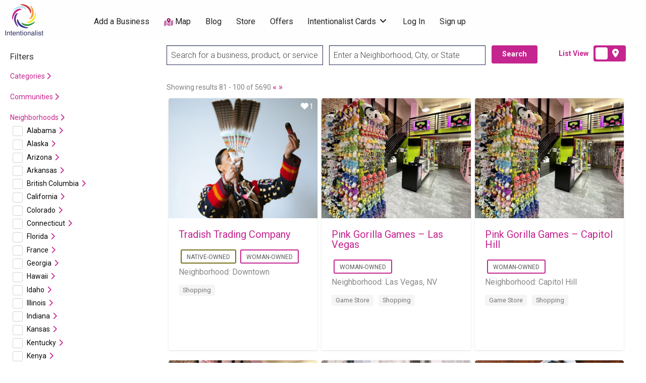

--- FILE ---
content_type: text/html; charset=UTF-8
request_url: https://intentionalist.com/b/page/5/?listing_neighborhood%5B0%5D=1483&st=listing
body_size: 44397
content:
<!DOCTYPE html>
<html lang="en-US" class="no-js">
	<head>
		<meta charset="UTF-8">
        <meta name="viewport" content="width=device-width, initial-scale=1, maximum-scale=1">
        
        <link rel="profile" href="https://gmpg.org/xfn/11">
        <link href="https://fonts.googleapis.com/css?family=Roboto:300,400,700|Roboto+Slab:700&display=swap"
              rel="stylesheet">
        
        <meta name="google-site-verification" content="6uE6YigLryjOYVUWQ8-ZGLazG8q7plDTrGjuaLnl9cg"/>
        <meta name="facebook-domain-verification" content="97ajc80kobn0ep1r2cvbetkp2bsp5b"/>
        
        
		<meta name='robots' content='index, follow, max-image-preview:large, max-snippet:-1, max-video-preview:-1' />

	<!-- This site is optimized with the Yoast SEO Premium plugin v26.8 (Yoast SEO v26.8) - https://yoast.com/product/yoast-seo-premium-wordpress/ -->
	<title>Listings Search - Page 5 of 285 - Intentionalist</title>
	<link rel="canonical" href="https://intentionalist.com/b/page/5/" />
	<link rel="prev" href="https://intentionalist.com/b/page/4/" />
	<link rel="next" href="https://intentionalist.com/b/page/6/" />
	<meta property="og:locale" content="en_US" />
	<meta property="og:type" content="website" />
	<meta property="og:title" content="Listings Archive" />
	<meta property="og:url" content="https://intentionalist.com/b/" />
	<meta property="og:site_name" content="Intentionalist" />
	<meta property="og:image" content="https://intentionalist.com/wp-content/uploads/2018/01/cropped-400dpiLogo-1.jpg" />
	<meta property="og:image:width" content="512" />
	<meta property="og:image:height" content="512" />
	<meta property="og:image:type" content="image/jpeg" />
	<meta name="twitter:card" content="summary_large_image" />
	<meta name="twitter:site" content="@Intentionalist_" />
	<!-- / Yoast SEO Premium plugin. -->


<link rel='dns-prefetch' href='//cdnjs.cloudflare.com' />
<link rel='dns-prefetch' href='//platform-api.sharethis.com' />
<link rel='dns-prefetch' href='//kit.fontawesome.com' />
<link rel='dns-prefetch' href='//fonts.googleapis.com' />
<link rel="alternate" type="application/rss+xml" title="Intentionalist &raquo; Feed" href="https://intentionalist.com/feed/" />
		<style>
			.lazyload,
			.lazyloading {
				max-width: 100%;
			}
		</style>
		<style id='wp-img-auto-sizes-contain-inline-css' type='text/css'>
img:is([sizes=auto i],[sizes^="auto," i]){contain-intrinsic-size:3000px 1500px}
/*# sourceURL=wp-img-auto-sizes-contain-inline-css */
</style>
<link rel='stylesheet' id='i13-select2-css' href='https://cdnjs.cloudflare.com/ajax/libs/select2/4.0.13/css/select2.min.css?ver=843beb9bbd7d4e5439da2e0263e15202' type='text/css' media='all' />
<link rel='stylesheet' id='jquery-ui-css-css' href='https://cdnjs.cloudflare.com/ajax/libs/jqueryui/1.14.1/themes/base/jquery-ui.css?ver=843beb9bbd7d4e5439da2e0263e15202' type='text/css' media='all' />
<link rel='stylesheet' id='jquery-confirm-css-css' href='https://cdnjs.cloudflare.com/ajax/libs/jquery-confirm/3.3.2/jquery-confirm.min.css?ver=843beb9bbd7d4e5439da2e0263e15202' type='text/css' media='all' />
<link rel='stylesheet' id='jquery-notify-css-css' href='https://cdnjs.cloudflare.com/ajax/libs/notify/0.4.2/styles/metro/notify-metro.css?ver=843beb9bbd7d4e5439da2e0263e15202' type='text/css' media='all' />
<link rel='stylesheet' id='wpa-css-css' href='https://intentionalist.com/wp-content/plugins/wp-attachments/styles/0/wpa.css?ver=843beb9bbd7d4e5439da2e0263e15202' type='text/css' media='all' />
<link rel='stylesheet' id='acfwf-wc-cart-block-integration-css' href='https://intentionalist.com/wp-content/plugins/advanced-coupons-for-woocommerce-free/dist/assets/index-467dde24.css?ver=1766415283' type='text/css' media='all' />
<link rel='stylesheet' id='acfwf-wc-checkout-block-integration-css' href='https://intentionalist.com/wp-content/plugins/advanced-coupons-for-woocommerce-free/dist/assets/index-2a7d8588.css?ver=1766415283' type='text/css' media='all' />
<link rel='stylesheet' id='i13-passes-base-css' href='https://intentionalist.com/wp-content/plugins/i13-core/assets/css/passes/passes-base.min.css?ver=1.3.0' type='text/css' media='all' />
<style id='wp-emoji-styles-inline-css' type='text/css'>

	img.wp-smiley, img.emoji {
		display: inline !important;
		border: none !important;
		box-shadow: none !important;
		height: 1em !important;
		width: 1em !important;
		margin: 0 0.07em !important;
		vertical-align: -0.1em !important;
		background: none !important;
		padding: 0 !important;
	}
/*# sourceURL=wp-emoji-styles-inline-css */
</style>
<link rel='stylesheet' id='wp-block-library-css' href='https://intentionalist.com/wp-includes/css/dist/block-library/style.min.css?ver=843beb9bbd7d4e5439da2e0263e15202' type='text/css' media='all' />
<style id='global-styles-inline-css' type='text/css'>
:root{--wp--preset--aspect-ratio--square: 1;--wp--preset--aspect-ratio--4-3: 4/3;--wp--preset--aspect-ratio--3-4: 3/4;--wp--preset--aspect-ratio--3-2: 3/2;--wp--preset--aspect-ratio--2-3: 2/3;--wp--preset--aspect-ratio--16-9: 16/9;--wp--preset--aspect-ratio--9-16: 9/16;--wp--preset--color--black: #000000;--wp--preset--color--cyan-bluish-gray: #abb8c3;--wp--preset--color--white: #ffffff;--wp--preset--color--pale-pink: #f78da7;--wp--preset--color--vivid-red: #cf2e2e;--wp--preset--color--luminous-vivid-orange: #ff6900;--wp--preset--color--luminous-vivid-amber: #fcb900;--wp--preset--color--light-green-cyan: #7bdcb5;--wp--preset--color--vivid-green-cyan: #00d084;--wp--preset--color--pale-cyan-blue: #8ed1fc;--wp--preset--color--vivid-cyan-blue: #0693e3;--wp--preset--color--vivid-purple: #9b51e0;--wp--preset--gradient--vivid-cyan-blue-to-vivid-purple: linear-gradient(135deg,rgb(6,147,227) 0%,rgb(155,81,224) 100%);--wp--preset--gradient--light-green-cyan-to-vivid-green-cyan: linear-gradient(135deg,rgb(122,220,180) 0%,rgb(0,208,130) 100%);--wp--preset--gradient--luminous-vivid-amber-to-luminous-vivid-orange: linear-gradient(135deg,rgb(252,185,0) 0%,rgb(255,105,0) 100%);--wp--preset--gradient--luminous-vivid-orange-to-vivid-red: linear-gradient(135deg,rgb(255,105,0) 0%,rgb(207,46,46) 100%);--wp--preset--gradient--very-light-gray-to-cyan-bluish-gray: linear-gradient(135deg,rgb(238,238,238) 0%,rgb(169,184,195) 100%);--wp--preset--gradient--cool-to-warm-spectrum: linear-gradient(135deg,rgb(74,234,220) 0%,rgb(151,120,209) 20%,rgb(207,42,186) 40%,rgb(238,44,130) 60%,rgb(251,105,98) 80%,rgb(254,248,76) 100%);--wp--preset--gradient--blush-light-purple: linear-gradient(135deg,rgb(255,206,236) 0%,rgb(152,150,240) 100%);--wp--preset--gradient--blush-bordeaux: linear-gradient(135deg,rgb(254,205,165) 0%,rgb(254,45,45) 50%,rgb(107,0,62) 100%);--wp--preset--gradient--luminous-dusk: linear-gradient(135deg,rgb(255,203,112) 0%,rgb(199,81,192) 50%,rgb(65,88,208) 100%);--wp--preset--gradient--pale-ocean: linear-gradient(135deg,rgb(255,245,203) 0%,rgb(182,227,212) 50%,rgb(51,167,181) 100%);--wp--preset--gradient--electric-grass: linear-gradient(135deg,rgb(202,248,128) 0%,rgb(113,206,126) 100%);--wp--preset--gradient--midnight: linear-gradient(135deg,rgb(2,3,129) 0%,rgb(40,116,252) 100%);--wp--preset--font-size--small: 13px;--wp--preset--font-size--medium: 20px;--wp--preset--font-size--large: 36px;--wp--preset--font-size--x-large: 42px;--wp--preset--spacing--20: 0.44rem;--wp--preset--spacing--30: 0.67rem;--wp--preset--spacing--40: 1rem;--wp--preset--spacing--50: 1.5rem;--wp--preset--spacing--60: 2.25rem;--wp--preset--spacing--70: 3.38rem;--wp--preset--spacing--80: 5.06rem;--wp--preset--shadow--natural: 6px 6px 9px rgba(0, 0, 0, 0.2);--wp--preset--shadow--deep: 12px 12px 50px rgba(0, 0, 0, 0.4);--wp--preset--shadow--sharp: 6px 6px 0px rgba(0, 0, 0, 0.2);--wp--preset--shadow--outlined: 6px 6px 0px -3px rgb(255, 255, 255), 6px 6px rgb(0, 0, 0);--wp--preset--shadow--crisp: 6px 6px 0px rgb(0, 0, 0);}:where(.is-layout-flex){gap: 0.5em;}:where(.is-layout-grid){gap: 0.5em;}body .is-layout-flex{display: flex;}.is-layout-flex{flex-wrap: wrap;align-items: center;}.is-layout-flex > :is(*, div){margin: 0;}body .is-layout-grid{display: grid;}.is-layout-grid > :is(*, div){margin: 0;}:where(.wp-block-columns.is-layout-flex){gap: 2em;}:where(.wp-block-columns.is-layout-grid){gap: 2em;}:where(.wp-block-post-template.is-layout-flex){gap: 1.25em;}:where(.wp-block-post-template.is-layout-grid){gap: 1.25em;}.has-black-color{color: var(--wp--preset--color--black) !important;}.has-cyan-bluish-gray-color{color: var(--wp--preset--color--cyan-bluish-gray) !important;}.has-white-color{color: var(--wp--preset--color--white) !important;}.has-pale-pink-color{color: var(--wp--preset--color--pale-pink) !important;}.has-vivid-red-color{color: var(--wp--preset--color--vivid-red) !important;}.has-luminous-vivid-orange-color{color: var(--wp--preset--color--luminous-vivid-orange) !important;}.has-luminous-vivid-amber-color{color: var(--wp--preset--color--luminous-vivid-amber) !important;}.has-light-green-cyan-color{color: var(--wp--preset--color--light-green-cyan) !important;}.has-vivid-green-cyan-color{color: var(--wp--preset--color--vivid-green-cyan) !important;}.has-pale-cyan-blue-color{color: var(--wp--preset--color--pale-cyan-blue) !important;}.has-vivid-cyan-blue-color{color: var(--wp--preset--color--vivid-cyan-blue) !important;}.has-vivid-purple-color{color: var(--wp--preset--color--vivid-purple) !important;}.has-black-background-color{background-color: var(--wp--preset--color--black) !important;}.has-cyan-bluish-gray-background-color{background-color: var(--wp--preset--color--cyan-bluish-gray) !important;}.has-white-background-color{background-color: var(--wp--preset--color--white) !important;}.has-pale-pink-background-color{background-color: var(--wp--preset--color--pale-pink) !important;}.has-vivid-red-background-color{background-color: var(--wp--preset--color--vivid-red) !important;}.has-luminous-vivid-orange-background-color{background-color: var(--wp--preset--color--luminous-vivid-orange) !important;}.has-luminous-vivid-amber-background-color{background-color: var(--wp--preset--color--luminous-vivid-amber) !important;}.has-light-green-cyan-background-color{background-color: var(--wp--preset--color--light-green-cyan) !important;}.has-vivid-green-cyan-background-color{background-color: var(--wp--preset--color--vivid-green-cyan) !important;}.has-pale-cyan-blue-background-color{background-color: var(--wp--preset--color--pale-cyan-blue) !important;}.has-vivid-cyan-blue-background-color{background-color: var(--wp--preset--color--vivid-cyan-blue) !important;}.has-vivid-purple-background-color{background-color: var(--wp--preset--color--vivid-purple) !important;}.has-black-border-color{border-color: var(--wp--preset--color--black) !important;}.has-cyan-bluish-gray-border-color{border-color: var(--wp--preset--color--cyan-bluish-gray) !important;}.has-white-border-color{border-color: var(--wp--preset--color--white) !important;}.has-pale-pink-border-color{border-color: var(--wp--preset--color--pale-pink) !important;}.has-vivid-red-border-color{border-color: var(--wp--preset--color--vivid-red) !important;}.has-luminous-vivid-orange-border-color{border-color: var(--wp--preset--color--luminous-vivid-orange) !important;}.has-luminous-vivid-amber-border-color{border-color: var(--wp--preset--color--luminous-vivid-amber) !important;}.has-light-green-cyan-border-color{border-color: var(--wp--preset--color--light-green-cyan) !important;}.has-vivid-green-cyan-border-color{border-color: var(--wp--preset--color--vivid-green-cyan) !important;}.has-pale-cyan-blue-border-color{border-color: var(--wp--preset--color--pale-cyan-blue) !important;}.has-vivid-cyan-blue-border-color{border-color: var(--wp--preset--color--vivid-cyan-blue) !important;}.has-vivid-purple-border-color{border-color: var(--wp--preset--color--vivid-purple) !important;}.has-vivid-cyan-blue-to-vivid-purple-gradient-background{background: var(--wp--preset--gradient--vivid-cyan-blue-to-vivid-purple) !important;}.has-light-green-cyan-to-vivid-green-cyan-gradient-background{background: var(--wp--preset--gradient--light-green-cyan-to-vivid-green-cyan) !important;}.has-luminous-vivid-amber-to-luminous-vivid-orange-gradient-background{background: var(--wp--preset--gradient--luminous-vivid-amber-to-luminous-vivid-orange) !important;}.has-luminous-vivid-orange-to-vivid-red-gradient-background{background: var(--wp--preset--gradient--luminous-vivid-orange-to-vivid-red) !important;}.has-very-light-gray-to-cyan-bluish-gray-gradient-background{background: var(--wp--preset--gradient--very-light-gray-to-cyan-bluish-gray) !important;}.has-cool-to-warm-spectrum-gradient-background{background: var(--wp--preset--gradient--cool-to-warm-spectrum) !important;}.has-blush-light-purple-gradient-background{background: var(--wp--preset--gradient--blush-light-purple) !important;}.has-blush-bordeaux-gradient-background{background: var(--wp--preset--gradient--blush-bordeaux) !important;}.has-luminous-dusk-gradient-background{background: var(--wp--preset--gradient--luminous-dusk) !important;}.has-pale-ocean-gradient-background{background: var(--wp--preset--gradient--pale-ocean) !important;}.has-electric-grass-gradient-background{background: var(--wp--preset--gradient--electric-grass) !important;}.has-midnight-gradient-background{background: var(--wp--preset--gradient--midnight) !important;}.has-small-font-size{font-size: var(--wp--preset--font-size--small) !important;}.has-medium-font-size{font-size: var(--wp--preset--font-size--medium) !important;}.has-large-font-size{font-size: var(--wp--preset--font-size--large) !important;}.has-x-large-font-size{font-size: var(--wp--preset--font-size--x-large) !important;}
/*# sourceURL=global-styles-inline-css */
</style>

<link rel='stylesheet' id='swiper-css-css' href='https://intentionalist.com/wp-content/plugins/instagram-widget-by-wpzoom/dist/styles/library/swiper.css?ver=7.4.1' type='text/css' media='all' />
<link rel='stylesheet' id='dashicons-css' href='https://intentionalist.com/wp-includes/css/dashicons.min.css?ver=843beb9bbd7d4e5439da2e0263e15202' type='text/css' media='all' />
<link rel='stylesheet' id='magnific-popup-css' href='https://intentionalist.com/wp-content/plugins/instagram-widget-by-wpzoom/dist/styles/library/magnific-popup.css?ver=2.3.2' type='text/css' media='all' />
<link rel='stylesheet' id='wpz-insta_block-frontend-style-css' href='https://intentionalist.com/wp-content/plugins/instagram-widget-by-wpzoom/dist/styles/frontend/index.css?ver=css-4b331c57b581' type='text/css' media='all' />
<style id='classic-theme-styles-inline-css' type='text/css'>
/*! This file is auto-generated */
.wp-block-button__link{color:#fff;background-color:#32373c;border-radius:9999px;box-shadow:none;text-decoration:none;padding:calc(.667em + 2px) calc(1.333em + 2px);font-size:1.125em}.wp-block-file__button{background:#32373c;color:#fff;text-decoration:none}
/*# sourceURL=/wp-includes/css/classic-themes.min.css */
</style>
<link rel='stylesheet' id='shp-public-css' href='https://intentionalist.com/wp-content/plugins/hippoo-shippo-integration-for-woocommerce/assets/css/public-style.css?ver=1.2.0' type='text/css' media='all' />
<link rel='stylesheet' id='sendle-tracking-style-css' href='https://intentionalist.com/wp-content/plugins/official-sendle-shipping-method/style.css?ver=6.03' type='text/css' media='all' />
<link rel='stylesheet' id='SearchAutocomplete-theme-css' href='https://intentionalist.com/wp-content/plugins/search-autocomplete/css/aristo/jquery-ui-aristo.min.css?ver=1.9.2' type='text/css' media='all' />
<link rel='stylesheet' id='share-this-share-buttons-sticky-css' href='https://intentionalist.com/wp-content/plugins/sharethis-share-buttons/css/mu-style.css?ver=1754682809' type='text/css' media='all' />
<link rel='stylesheet' id='wpmenucart-icons-css' href='https://intentionalist.com/wp-content/plugins/woocommerce-menu-bar-cart/assets/css/wpmenucart-icons.min.css?ver=2.14.12' type='text/css' media='all' />
<style id='wpmenucart-icons-inline-css' type='text/css'>
@font-face{font-family:WPMenuCart;src:url(https://intentionalist.com/wp-content/plugins/woocommerce-menu-bar-cart/assets/fonts/WPMenuCart.eot);src:url(https://intentionalist.com/wp-content/plugins/woocommerce-menu-bar-cart/assets/fonts/WPMenuCart.eot?#iefix) format('embedded-opentype'),url(https://intentionalist.com/wp-content/plugins/woocommerce-menu-bar-cart/assets/fonts/WPMenuCart.woff2) format('woff2'),url(https://intentionalist.com/wp-content/plugins/woocommerce-menu-bar-cart/assets/fonts/WPMenuCart.woff) format('woff'),url(https://intentionalist.com/wp-content/plugins/woocommerce-menu-bar-cart/assets/fonts/WPMenuCart.ttf) format('truetype'),url(https://intentionalist.com/wp-content/plugins/woocommerce-menu-bar-cart/assets/fonts/WPMenuCart.svg#WPMenuCart) format('svg');font-weight:400;font-style:normal;font-display:swap}
/*# sourceURL=wpmenucart-icons-inline-css */
</style>
<link rel='stylesheet' id='wpmenucart-css' href='https://intentionalist.com/wp-content/plugins/woocommerce-menu-bar-cart/assets/css/wpmenucart-main.min.css?ver=2.14.12' type='text/css' media='all' />
<link rel='stylesheet' id='woocommerce-layout-css' href='https://intentionalist.com/wp-content/plugins/woocommerce/assets/css/woocommerce-layout.css?ver=10.4.3' type='text/css' media='all' />
<link rel='stylesheet' id='woocommerce-smallscreen-css' href='https://intentionalist.com/wp-content/plugins/woocommerce/assets/css/woocommerce-smallscreen.css?ver=10.4.3' type='text/css' media='only screen and (max-width: 768px)' />
<link rel='stylesheet' id='woocommerce-general-css' href='https://intentionalist.com/wp-content/plugins/woocommerce/assets/css/woocommerce.css?ver=10.4.3' type='text/css' media='all' />
<style id='woocommerce-inline-inline-css' type='text/css'>
.woocommerce form .form-row .required { visibility: visible; }
/*# sourceURL=woocommerce-inline-inline-css */
</style>
<link rel='stylesheet' id='if-menu-site-css-css' href='https://intentionalist.com/wp-content/plugins/if-menu/assets/if-menu-site.css?ver=843beb9bbd7d4e5439da2e0263e15202' type='text/css' media='all' />
<link rel='stylesheet' id='woo-order-status-per-productaaa-css' href='https://intentionalist.com/wp-content/plugins/woo-order-status-per-product/public/css/woo-order-status-for-items-public.css?ver=1.0.0' type='text/css' media='all' />
<link rel='stylesheet' id='foundation-css' href='https://intentionalist.com/wp-content/themes/intentionalist-vantage-custom/assets/css/foundation.min.css?ver=6.2.4' type='text/css' media='all' />
<link rel='stylesheet' id='slick-css' href='https://intentionalist.com/wp-content/themes/intentionalist-vantage-custom/assets/js/lib/slick/slick.min.css?ver=1.6.0' type='text/css' media='all' />
<link rel='stylesheet' id='slick-theme-css' href='https://intentionalist.com/wp-content/themes/intentionalist-vantage-custom/assets/js/lib/slick/slick-theme.min.css?ver=1.6.0' type='text/css' media='all' />
<link rel='stylesheet' id='font-awesome-css' href='//kit.fontawesome.com/77e2e14346.css?ver=843beb9bbd7d4e5439da2e0263e15202' type='text/css' media='all' />
<link rel='stylesheet' id='google-fonts-css' href='//fonts.googleapis.com/css?family=Roboto%3A300%2C400%2C500%2C600%2C700%2C800%7CRoboto+Slab%3A300%2C400%2C500%2C600%2C700%2C800&#038;ver=843beb9bbd7d4e5439da2e0263e15202' type='text/css' media='all' />
<link rel='stylesheet' id='theme-styles-css' href='https://intentionalist.com/wp-content/themes/intentionalist-vantage-custom/assets/css/style.min.css?ver=4.1.3' type='text/css' media='all' />
<style id='theme-styles-inline-css' type='text/css'>
/* Vantage Theme WooCommerce Overrides */

.woocommerce ul.products li.product {
	background-color: #FFFFFF;
	border-radius: 4px;
	box-shadow: 0 0 0 1px rgba(0, 0, 0, 0.03), 0 1px 1px 0 rgba(0, 0, 0, 0.05), 0 2px 5px 0 rgba(0, 0, 0, 0.05);
}

.at-wc-product-body-wrap {
	padding: 0 20px 20px;
}

.woocommerce ul.products li.product .star-rating {
	color: #666;
}

.woocommerce ul.products li.product .price del {
	display: inline-block;
}

.woocommerce a.added_to_cart {
	padding-top: 0.8em;
	vertical-align: middle;
	font-size: 16px;
	margin-left: 5px;
}

.woocommerce #respond input#submit, .woocommerce a.button, .woocommerce button.button, .woocommerce input.button,
.woocommerce #respond input#submit.alt, .woocommerce a.button.alt, .woocommerce button.button.alt, .woocommerce input.button.alt {
	font-size: 0.9rem;
	font-weight: 400;
	background-color: #fefefe;
	color: #c5258f;
	border: solid 1px #c5258f;
	border-radius: 0;
	padding: 0.85em 1em;
}

.woocommerce #respond input#submit.alt.disabled, .woocommerce #respond input#submit.alt.disabled:hover, .woocommerce #respond input#submit.alt:disabled, .woocommerce #respond input#submit.alt:disabled:hover, .woocommerce #respond input#submit.alt:disabled[disabled], .woocommerce #respond input#submit.alt:disabled[disabled]:hover, .woocommerce a.button.alt.disabled, .woocommerce a.button.alt.disabled:hover, .woocommerce a.button.alt:disabled, .woocommerce a.button.alt:disabled:hover, .woocommerce a.button.alt:disabled[disabled], .woocommerce a.button.alt:disabled[disabled]:hover, .woocommerce button.button.alt.disabled, .woocommerce button.button.alt.disabled:hover, .woocommerce button.button.alt:disabled, .woocommerce button.button.alt:disabled:hover, .woocommerce button.button.alt:disabled[disabled], .woocommerce button.button.alt:disabled[disabled]:hover, .woocommerce input.button.alt.disabled, .woocommerce input.button.alt.disabled:hover, .woocommerce input.button.alt:disabled, .woocommerce input.button.alt:disabled:hover, .woocommerce input.button.alt:disabled[disabled], .woocommerce input.button.alt:disabled[disabled]:hover {
	background-color: #c5258f;
}

.woocommerce #respond input#submit:hover, .woocommerce a.button:hover, .woocommerce button.button:hover, .woocommerce input.button:hover, .woocommerce #respond input#submit.alt:hover, .woocommerce a.button.alt:hover, .woocommerce button.button.alt:hover, .woocommerce input.button.alt:hover {
	color: #fefefe;
	background-color: #c5258f;
}

.woocommerce #respond input#submit.loading, .woocommerce a.button.loading, .woocommerce button.button.loading, .woocommerce input.button.loading {
	opacity: .7;
}
.woocommerce table tbody {
	border: 0;
	background: none;
}

.woocommerce div.product .woocommerce-tabs ul.tabs {
	margin: 0;
	background: none;
	border: 0;
}

.woocommerce div.product .woocommerce-tabs ul.tabs li,
.woocommerce div.product .woocommerce-tabs ul.tabs:before,
.woocommerce div.product .woocommerce-tabs ul.tabs li:after,
.woocommerce div.product .woocommerce-tabs ul.tabs li:before {
	border: 0;
	box-shadow: 0 0 0 1px rgba(0, 0, 0, 0.03), 0 1px 1px 0 rgba(0, 0, 0, 0.05), 0 2px 5px 0 rgba(0, 0, 0, 0.05);
}

.woocommerce div.product .woocommerce-tabs .panel {
	background-color: #FFFFFF;
	padding: 2em;
	border-radius: 4px;
  box-shadow: 0 0 0 1px rgba(0, 0, 0, 0.03), 0 1px 1px 0 rgba(0, 0, 0, 0.05), 0 2px 5px 0 rgba(0, 0, 0, 0.05);
}

li.menu-item span.current-cart-count.badge {
	position: relative;
	left: -14px;
	top: -7px;
	padding: 2px 5px !important;
	border-radius: 4px;
	opacity: 0.8;
	min-width: 15px;
}

.woocommerce table.shop_table {
	border: 0;
	border-radius: 0;
}

.woocommerce tbody tr {
	background-color: #FFFFFF;
}

.woocommerce thead th {
  vertical-align: bottom;
  border-bottom: 1px solid #ECEEEF;
  background-color: #FFF;
}

.woocommerce table td {
  border-top: 1px solid #ECEEEF;
	border-bottom: 0;
}

.woocommerce th.product-total,
.woocommerce td.product-total,
.woocommerce th.product-subtotal,
.woocommerce td.product-subtotal {
	text-align: right;
}

.woocommerce tr.cart_item td.product-thumbnail img {
	border-radius: 50%;
}

.woocommerce #content table.cart td.actions .input-text, .woocommerce table.cart td.actions .input-text, .woocommerce-page #content table.cart td.actions .input-text, .woocommerce-page table.cart td.actions .input-text {
	width: 60%;
}

.woocommerce tr.order-total td,
.woocommerce tr.cart-subtotal td {
	text-align: right;
}

#add_payment_method table.cart td.actions .coupon .input-text, .woocommerce-cart table.cart td.actions .coupon .input-text, .woocommerce-checkout table.cart td.actions .coupon .input-text {
	border: 0;
}


		/* Header Site Title */
		.header .site-title {
			clip: rect(1px, 1px, 1px, 1px);
			position: absolute;
		}
	

		/* Header Site Tagline */
		.header .site-description {
			clip: rect(1px, 1px, 1px, 1px);
			position: absolute;
		}
	
/*# sourceURL=theme-styles-inline-css */
</style>
<link rel='stylesheet' id='intentionalist-custom-css-css' href='https://intentionalist.com/wp-content/themes/intentionalist-vantage-custom/assets/css/custom-css.min.css?ver=1720764567' type='text/css' media='all' />
<link rel='stylesheet' id='universal-search-css-css' href='https://intentionalist.com/wp-content/themes/intentionalist-vantage-custom/assets/css/universal-search-bar.css?ver=1676178784' type='text/css' media='all' />
<link rel='stylesheet' id='custom-vantage-css-css' href='https://intentionalist.com/wp-content/themes/intentionalist-vantage-custom/assets/css/custom-vantage.css?ver=1752559395' type='text/css' media='all' />
<link rel='stylesheet' id='ccf-form-css-css' href='https://intentionalist.com/wp-content/themes/intentionalist-vantage-custom/assets/css/ccf-form.css?ver=1613106811' type='text/css' media='all' />
<link rel='stylesheet' id='footer-css' href='https://intentionalist.com/wp-content/themes/intentionalist-vantage-custom/assets/css/footer.css?ver=1614660385' type='text/css' media='all' />
<link rel='stylesheet' id='material-icons-css-css' href='https://fonts.googleapis.com/icon?family=Material+Icons&#038;ver=843beb9bbd7d4e5439da2e0263e15202' type='text/css' media='all' />
<link rel='stylesheet' id='events_list_css-css' href='https://intentionalist.com/wp-content/themes/intentionalist-vantage-custom/assets/css/events-list.css?ver=1613106811' type='text/css' media='all' />
<link rel='stylesheet' id='heritage-custom-css-css' href='https://intentionalist.com/wp-content/themes/intentionalist-vantage-custom/assets/css/heritage-month.css?ver=1682576949' type='text/css' media='all' />
<link rel='stylesheet' id='custom-results-css-css' href='https://intentionalist.com/wp-content/themes/intentionalist-vantage-custom/assets/css/custom-results.css?ver=1637817506' type='text/css' media='all' />
<link rel='stylesheet' id='new-theme-css-css' href='https://intentionalist.com/wp-content/themes/intentionalist-vantage-custom/assets/css/new-theme.css?ver=1765925233' type='text/css' media='all' />
<link rel='stylesheet' id='heateor_sss_frontend_css-css' href='https://intentionalist.com/wp-content/plugins/sassy-social-share/public/css/sassy-social-share-public.css?ver=3.3.79' type='text/css' media='all' />
<style id='heateor_sss_frontend_css-inline-css' type='text/css'>
.heateor_sss_button_instagram span.heateor_sss_svg,a.heateor_sss_instagram span.heateor_sss_svg{background:radial-gradient(circle at 30% 107%,#fdf497 0,#fdf497 5%,#fd5949 45%,#d6249f 60%,#285aeb 90%)}.heateor_sss_horizontal_sharing .heateor_sss_svg,.heateor_sss_standard_follow_icons_container .heateor_sss_svg{color:#fff;border-width:0px;border-style:solid;border-color:transparent}.heateor_sss_horizontal_sharing .heateorSssTCBackground{color:#666}.heateor_sss_horizontal_sharing span.heateor_sss_svg:hover,.heateor_sss_standard_follow_icons_container span.heateor_sss_svg:hover{border-color:transparent;}.heateor_sss_vertical_sharing span.heateor_sss_svg,.heateor_sss_floating_follow_icons_container span.heateor_sss_svg{color:#fff;border-width:0px;border-style:solid;border-color:transparent;}.heateor_sss_vertical_sharing .heateorSssTCBackground{color:#666;}.heateor_sss_vertical_sharing span.heateor_sss_svg:hover,.heateor_sss_floating_follow_icons_container span.heateor_sss_svg:hover{border-color:transparent;}@media screen and (max-width:783px) {.heateor_sss_vertical_sharing{display:none!important}}
/*# sourceURL=heateor_sss_frontend_css-inline-css */
</style>
<link rel='stylesheet' id='woo_discount_pro_style-css' href='https://intentionalist.com/wp-content/plugins/woo-discount-rules-pro/Assets/Css/awdr_style.css?ver=2.6.13' type='text/css' media='all' />
<script type="text/javascript">
            window._nslDOMReady = (function () {
                const executedCallbacks = new Set();
            
                return function (callback) {
                    /**
                    * Third parties might dispatch DOMContentLoaded events, so we need to ensure that we only run our callback once!
                    */
                    if (executedCallbacks.has(callback)) return;
            
                    const wrappedCallback = function () {
                        if (executedCallbacks.has(callback)) return;
                        executedCallbacks.add(callback);
                        callback();
                    };
            
                    if (document.readyState === "complete" || document.readyState === "interactive") {
                        wrappedCallback();
                    } else {
                        document.addEventListener("DOMContentLoaded", wrappedCallback);
                    }
                };
            })();
        </script><script id="jquery-core-js-extra">
var AppThemes = {"ajaxurl":"/wp-admin/admin-ajax.php","current_url":"https://intentionalist.com/b/page/5/?listing_neighborhood%5B0%5D=1483&st=listing"};
//# sourceURL=jquery-core-js-extra
</script>
<script src="https://intentionalist.com/wp-includes/js/jquery/jquery.min.js?ver=3.7.1" id="jquery-core-js"></script>
<script src="https://intentionalist.com/wp-includes/js/jquery/jquery-migrate.min.js?ver=3.4.1" id="jquery-migrate-js"></script>
<script src="https://cdnjs.cloudflare.com/ajax/libs/jqueryui/1.14.1/jquery-ui.min.js?ver=1.12.1" id="jquery-ui-js-js"></script>
<script src="https://cdnjs.cloudflare.com/ajax/libs/jquery-confirm/3.3.2/jquery-confirm.min.js?ver=843beb9bbd7d4e5439da2e0263e15202" id="jquery-confirm-js-js"></script>
<script src="https://cdnjs.cloudflare.com/ajax/libs/notify/0.4.2/notify.min.js?ver=843beb9bbd7d4e5439da2e0263e15202" id="jquery-notify-js-js"></script>
<script src="https://intentionalist.com/wp-includes/js/underscore.min.js?ver=1.13.7" id="underscore-js"></script>
<script id="wp-util-js-extra">
var _wpUtilSettings = {"ajax":{"url":"/wp-admin/admin-ajax.php"}};
//# sourceURL=wp-util-js-extra
</script>
<script src="https://intentionalist.com/wp-includes/js/wp-util.min.js?ver=843beb9bbd7d4e5439da2e0263e15202" id="wp-util-js"></script>
<script src="https://intentionalist.com/wp-content/plugins/instagram-widget-by-wpzoom/dist/scripts/library/magnific-popup.js?ver=1768804433" id="magnific-popup-js"></script>
<script src="https://intentionalist.com/wp-content/plugins/instagram-widget-by-wpzoom/dist/scripts/library/swiper.js?ver=7.4.1" id="swiper-js-js"></script>
<script src="https://intentionalist.com/wp-content/plugins/instagram-widget-by-wpzoom/dist/scripts/frontend/block.js?ver=6c9dcb21b2da662ca82d" id="wpz-insta_block-frontend-script-js"></script>
<script src="//platform-api.sharethis.com/js/sharethis.js?ver=2.3.6#property=5a73a0d187331000110e4a2a&amp;product=inline-buttons&amp;source=sharethis-share-buttons-wordpress" id="share-this-share-buttons-mu-js"></script>
<script src="https://intentionalist.com/wp-content/plugins/woocommerce/assets/js/jquery-blockui/jquery.blockUI.min.js?ver=2.7.0-wc.10.4.3" id="wc-jquery-blockui-js" defer data-wp-strategy="defer"></script>
<script src="https://intentionalist.com/wp-content/plugins/woocommerce/assets/js/js-cookie/js.cookie.min.js?ver=2.1.4-wc.10.4.3" id="wc-js-cookie-js" defer data-wp-strategy="defer"></script>
<script id="woocommerce-js-extra">
var woocommerce_params = {"ajax_url":"/wp-admin/admin-ajax.php","wc_ajax_url":"/?wc-ajax=%%endpoint%%","i18n_password_show":"Show password","i18n_password_hide":"Hide password"};
//# sourceURL=woocommerce-js-extra
</script>
<script src="https://intentionalist.com/wp-content/plugins/woocommerce/assets/js/frontend/woocommerce.min.js?ver=10.4.3" id="woocommerce-js" defer data-wp-strategy="defer"></script>
<script id="checkin_script-js-extra">
var wpAjax = {"ajaxurl":"https://intentionalist.com/wp-admin/admin-ajax.php"};
//# sourceURL=checkin_script-js-extra
</script>
<script src="https://intentionalist.com/wp-content/themes/intentionalist-vantage-custom/assets/js/src/checkin.js?ver=1.1" id="checkin_script-js"></script>
<script src="https://intentionalist.com/wp-content/themes/intentionalist-vantage-custom/assets/js/src/custom-results.js?ver=1671063255" id="custom-results-js-js"></script>
<script src="//kit.fontawesome.com/77e2e14346.js?ver=843beb9bbd7d4e5439da2e0263e15202" id="font-awesome-js"></script>
<meta name="generator" content="Advanced Coupons for WooCommerce Free v4.7.1" /><!-- FullStory WP Integration -->
<script>
window['_fs_debug'] = 'false';
window['_fs_org'] = '7WPYJ';

window['_fs_host'] = 'fullstory.com';
window['_fs_script'] = 'edge.fullstory.com/s/fs.js';
window['_fs_namespace'] = 'FS';
(function(m,n,e,t,l,o,g,y){
    if (e in m) {if(m.console && m.console.log) { m.console.log('FullStory namespace conflict. Please set window["_fs_namespace"].');} return;}
    g=m[e]=function(a,b,s){g.q?g.q.push([a,b,s]):g._api(a,b,s);};g.q=[];
    o=n.createElement(t);o.async=1;o.crossOrigin='anonymous';o.src='https://'+_fs_script;
    y=n.getElementsByTagName(t)[0];y.parentNode.insertBefore(o,y);
    g.identify=function(i,v,s){g(l,{uid:i},s);if(v)g(l,v,s)};g.setUserVars=function(v,s){g(l,v,s)};g.event=function(i,v,s){g('event',{n:i,p:v},s)};
    g.anonymize=function(){g.identify(!!0)};
    g.shutdown=function(){g("rec",!1)};g.restart=function(){g("rec",!0)};
    g.log = function(a,b){g("log",[a,b])};
    g.consent=function(a){g("consent",!arguments.length||a)};
    g.identifyAccount=function(i,v){o='account';v=v||{};v.acctId=i;g(o,v)};
    g.clearUserCookie=function(){};
    g.setVars=function(n, p){g('setVars',[n,p]);};
    g._w={};y='XMLHttpRequest';g._w[y]=m[y];y='fetch';g._w[y]=m[y];
    if(m[y])m[y]=function(){return g._w[y].apply(this,arguments)};
    g._v="1.3.0";
})(window,document,window['_fs_namespace'],'script','user');</script>
</script>
<meta name="cdp-version" content="1.5.0" />
		<!-- GA Google Analytics @ https://m0n.co/ga -->
		<script async src="https://www.googletagmanager.com/gtag/js?id=G-JF7GS8GCSP"></script>
		<script>
			window.dataLayer = window.dataLayer || [];
			function gtag(){dataLayer.push(arguments);}
			gtag('js', new Date());
			gtag('config', 'G-JF7GS8GCSP');
		</script>

			<meta name="abstract" content="Spend like it matters">
		<meta name="author" content="intentionalist">
		<meta name="copyright" content="Copyright Intentionalist - All rights Reserved.">
		<meta name="designer" content="AppThemes">
		<meta name="distribution" content="Global">
		<meta name="language" content="en-US">
		<meta name="publisher" content="Intentionalist">
		<meta name="rating" content="General">
		<meta name="resource-type" content="Document">
		<meta name="revisit-after" content="3">
		<meta name="template" content="Intentionalist-Vantage-Custom">
		<meta name="apple-mobile-web-app-title" content="Intentionalist">


<script>window.LOSiteId = '7dd7b792';</script><script async defer src='https://tools.luckyorange.com/core/lo.js'></script>  <style type="text/css">
    .pewc-group-content-wrapper {
      background-color:  !important;
    }
    ul.pewc-product-extra-groups {
      margin-left: px;
      margin-bottom: px;
      padding: px;
      background-color: ;
    }
    .pewc-product-extra-groups > li {
      margin-left: px;
      margin-bottom: px;
      padding-top: px;
      padding-bottom: px;
      padding-left: px;
      padding-right: px;
      background-color: ;
      color: 0;
    }

    
    
          .pewc-group-heading-wrapper h3 {
        color: #333;
      }
    
          .pewc-group-heading-wrapper h3 {
        font-size: 32px;
      }
    
          .pewc-preset-style .pewc-groups-accordion .pewc-group-wrap h3 {
        background-color: transparent;
      }
      .pewc-groups-accordion .pewc-group-heading-wrapper, .pewc-preset-style .pewc-groups-accordion .pewc-group-wrap h3 {
        background-color: #eee;
      }
    
          .pewc-group-description {
      color: #222;
      }
    
          .pewc-group-description {
        font-size: 18px;
      }
    
          .pewc-step-buttons .pewc-next-step-button[data-direction="next"] {
        background-color: #eee;
      }
              .pewc-step-buttons .pewc-next-step-button[data-direction="next"] {
        color: #222;
      }
    
          .pewc-step-buttons .pewc-next-step-button[data-direction="previous"] {
        background-color: #eee;
      }
              .pewc-step-buttons .pewc-next-step-button[data-direction="previous"] {
        color: #222;
      }
    
          .pewc-steps-wrapper .pewc-tab  {
        background: #f9f9f9;
      }
      .pewc-steps-wrapper .pewc-tab:after {
        border-left-color: #f9f9f9;
      }
    
          .pewc-steps-wrapper .pewc-tab.active-tab  {
        background: #f1f1f1;
      }
      .pewc-steps-wrapper .pewc-tab.active-tab:after {
        border-left-color: #f1f1f1;
      }
    
          .pewc-preset-style .pewc-tabs-wrapper .pewc-tab  {
        background: #f1f1f1;
        border-color: #f1f1f1;
        border-bottom-color: #fff;

      }
    
          .pewc-preset-style .pewc-tabs-wrapper .pewc-tab.active-tab  {
        background: #fff;
        border-bottom-color: #fff;
      }
    
          .pewc-groups-accordion .pewc-group-wrap h3::before {
        border-color: #222;
      }
    
          .pewc-groups-accordion .pewc-group-wrap h3::before {
        height: 0.3em;
        width: 0.3em;
      }
        
                textarea.pewc-form-field {
      height: em;
    }
          .pewc-has-hex .pewc-radio-images-wrapper[class*=" pewc-columns-"] .pewc-radio-image-wrapper,
      .pewc-hex {
        width: 60px;
      }
                .pewc-hex {
        height: 60px;
      }
          .pewc-preset-style .pewc-radio-image-wrapper.checked,
      .pewc-preset-style .pewc-checkbox-image-wrapper.checked,
      .pewc-preset-style .checked .pewc-hex {
        border-color:  #2196f3;
      }
      /* 3.25.4, so that hover is only applied on screens with mice */
      @media (pointer: fine) {
        .pewc-preset-style .pewc-radio-image-wrapper:hover,
        .pewc-preset-style .pewc-checkbox-image-wrapper:hover,
        .pewc-preset-style .pewc-radio-image-wrapper:hover .pewc-hex {
          border-color:  #2196f3;
        }
      }
          .pewc-preset-style .pewc-radio-image-wrapper,
      .pewc-preset-style .pewc-checkbox-image-wrapper {
        padding: 8px
      }
          .pewc-preset-style .products-quantities-independent:not(.pewc-column-wrapper) .pewc-checkbox-desc-wrapper,
      .pewc-preset-style .products-quantities-independent:not(.pewc-column-wrapper) .pewc-radio-desc-wrapper {
        display: grid;
      }
      </style>
  <script type="text/javascript">
(function(url){
	if(/(?:Chrome\/26\.0\.1410\.63 Safari\/537\.31|WordfenceTestMonBot)/.test(navigator.userAgent)){ return; }
	var addEvent = function(evt, handler) {
		if (window.addEventListener) {
			document.addEventListener(evt, handler, false);
		} else if (window.attachEvent) {
			document.attachEvent('on' + evt, handler);
		}
	};
	var removeEvent = function(evt, handler) {
		if (window.removeEventListener) {
			document.removeEventListener(evt, handler, false);
		} else if (window.detachEvent) {
			document.detachEvent('on' + evt, handler);
		}
	};
	var evts = 'contextmenu dblclick drag dragend dragenter dragleave dragover dragstart drop keydown keypress keyup mousedown mousemove mouseout mouseover mouseup mousewheel scroll'.split(' ');
	var logHuman = function() {
		if (window.wfLogHumanRan) { return; }
		window.wfLogHumanRan = true;
		var wfscr = document.createElement('script');
		wfscr.type = 'text/javascript';
		wfscr.async = true;
		wfscr.src = url + '&r=' + Math.random();
		(document.getElementsByTagName('head')[0]||document.getElementsByTagName('body')[0]).appendChild(wfscr);
		for (var i = 0; i < evts.length; i++) {
			removeEvent(evts[i], logHuman);
		}
	};
	for (var i = 0; i < evts.length; i++) {
		addEvent(evts[i], logHuman);
	}
})('//intentionalist.com/?wordfence_lh=1&hid=68FFD2BB03409EFB989BA04417843D9B');
</script><link rel="apple-touch-icon" sizes="180x180" href="/wp-content/uploads/fbrfg/apple-touch-icon.png">
<link rel="icon" type="image/png" sizes="32x32" href="/wp-content/uploads/fbrfg/favicon-32x32.png">
<link rel="icon" type="image/png" sizes="16x16" href="/wp-content/uploads/fbrfg/favicon-16x16.png">
<link rel="manifest" href="/wp-content/uploads/fbrfg/site.webmanifest">
<link rel="mask-icon" href="/wp-content/uploads/fbrfg/safari-pinned-tab.svg" color="#5bbad5">
<link rel="shortcut icon" href="/wp-content/uploads/fbrfg/favicon.ico">
<meta name="msapplication-TileColor" content="#da532c">
<meta name="msapplication-config" content="/wp-content/uploads/fbrfg/browserconfig.xml">
<meta name="theme-color" content="#ffffff">		<script>
			document.documentElement.className = document.documentElement.className.replace('no-js', 'js');
		</script>
				<style>
			.no-js img.lazyload {
				display: none;
			}

			figure.wp-block-image img.lazyloading {
				min-width: 150px;
			}

			.lazyload,
			.lazyloading {
				--smush-placeholder-width: 100px;
				--smush-placeholder-aspect-ratio: 1/1;
				width: var(--smush-image-width, var(--smush-placeholder-width)) !important;
				aspect-ratio: var(--smush-image-aspect-ratio, var(--smush-placeholder-aspect-ratio)) !important;
			}

						.lazyload, .lazyloading {
				opacity: 0;
			}

			.lazyloaded {
				opacity: 1;
				transition: opacity 400ms;
				transition-delay: 0ms;
			}

					</style>
		<style>.tag-color-aapi-2022-discount{
				border: 1px solid rgba(49, 47, 47, 0.788)}
			 .tag-color-aapi-2022-discount:hover {
				cursor: pointer;
				color: white;
    			background-color: rgba(49, 47, 47, 0.788)} .tag-color-act-2023{
				border: 1px solid rgba(49, 47, 47, 0.788)}
			 .tag-color-act-2023:hover {
				cursor: pointer;
				color: white;
    			background-color: rgba(49, 47, 47, 0.788)} .tag-color-affirm{
				border: 1px solid rgba(49, 47, 47, 0.788)}
			 .tag-color-affirm:hover {
				cursor: pointer;
				color: white;
    			background-color: rgba(49, 47, 47, 0.788)} .tag-color-affirmchicago{
				border: 1px solid rgba(49, 47, 47, 0.788)}
			 .tag-color-affirmchicago:hover {
				cursor: pointer;
				color: white;
    			background-color: rgba(49, 47, 47, 0.788)} .tag-color-affirmnyc{
				border: 1px solid rgba(49, 47, 47, 0.788)}
			 .tag-color-affirmnyc:hover {
				cursor: pointer;
				color: white;
    			background-color: rgba(49, 47, 47, 0.788)} .tag-color-affirmpittsburgh{
				border: 1px solid rgba(49, 47, 47, 0.788)}
			 .tag-color-affirmpittsburgh:hover {
				cursor: pointer;
				color: white;
    			background-color: rgba(49, 47, 47, 0.788)} .tag-color-affirmsf{
				border: 1px solid rgba(49, 47, 47, 0.788)}
			 .tag-color-affirmsf:hover {
				cursor: pointer;
				color: white;
    			background-color: rgba(49, 47, 47, 0.788)} .tag-color-affirmtoronto{
				border: 1px solid rgba(49, 47, 47, 0.788)}
			 .tag-color-affirmtoronto:hover {
				cursor: pointer;
				color: white;
    			background-color: rgba(49, 47, 47, 0.788)} .tag-color-amplify-2023{
				border: 1px solid rgba(49, 47, 47, 0.788)}
			 .tag-color-amplify-2023:hover {
				cursor: pointer;
				color: white;
    			background-color: rgba(49, 47, 47, 0.788)} .tag-color-ampowering{
				border: 1px solid rgba(49, 47, 47, 0.788)}
			 .tag-color-ampowering:hover {
				cursor: pointer;
				color: white;
    			background-color: rgba(49, 47, 47, 0.788)} .tag-color-apta-2022{
				border: 1px solid rgba(49, 47, 47, 0.788)}
			 .tag-color-apta-2022:hover {
				cursor: pointer;
				color: white;
    			background-color: rgba(49, 47, 47, 0.788)} .tag-color-asian-owned{
				border: 1px solid #339933}
			 .tag-color-asian-owned:hover {
				cursor: pointer;
				color: white;
    			background-color: #339933} .tag-color-b-corp{
				border: 1px solid #000000}
			 .tag-color-b-corp:hover {
				cursor: pointer;
				color: white;
    			background-color: #000000} .tag-color-becu-tab{
				border: 1px solid rgba(49, 47, 47, 0.788)}
			 .tag-color-becu-tab:hover {
				cursor: pointer;
				color: white;
    			background-color: rgba(49, 47, 47, 0.788)} .tag-color-belltwon-holiday-2021{
				border: 1px solid rgba(49, 47, 47, 0.788)}
			 .tag-color-belltwon-holiday-2021:hover {
				cursor: pointer;
				color: white;
    			background-color: rgba(49, 47, 47, 0.788)} .tag-color-bhm-discount{
				border: 1px solid rgba(49, 47, 47, 0.788)}
			 .tag-color-bhm-discount:hover {
				cursor: pointer;
				color: white;
    			background-color: rgba(49, 47, 47, 0.788)} .tag-color-accepts-black-black-friday-card{
				border: 1px solid #000000}
			 .tag-color-accepts-black-black-friday-card:hover {
				cursor: pointer;
				color: white;
    			background-color: #000000} .tag-color-black-friday-2022{
				border: 1px solid rgba(49, 47, 47, 0.788)}
			 .tag-color-black-friday-2022:hover {
				cursor: pointer;
				color: white;
    			background-color: rgba(49, 47, 47, 0.788)} .tag-color-bpc-atlanta{
				border: 1px solid rgba(49, 47, 47, 0.788)}
			 .tag-color-bpc-atlanta:hover {
				cursor: pointer;
				color: white;
    			background-color: rgba(49, 47, 47, 0.788)} .tag-color-bpc-bay-area{
				border: 1px solid rgba(49, 47, 47, 0.788)}
			 .tag-color-bpc-bay-area:hover {
				cursor: pointer;
				color: white;
    			background-color: rgba(49, 47, 47, 0.788)} .tag-color-bpc-columbus{
				border: 1px solid rgba(49, 47, 47, 0.788)}
			 .tag-color-bpc-columbus:hover {
				cursor: pointer;
				color: white;
    			background-color: rgba(49, 47, 47, 0.788)} .tag-color-bpc-dallas{
				border: 1px solid rgba(49, 47, 47, 0.788)}
			 .tag-color-bpc-dallas:hover {
				cursor: pointer;
				color: white;
    			background-color: rgba(49, 47, 47, 0.788)} .tag-color-bpc-houston{
				border: 1px solid rgba(49, 47, 47, 0.788)}
			 .tag-color-bpc-houston:hover {
				cursor: pointer;
				color: white;
    			background-color: rgba(49, 47, 47, 0.788)} .tag-color-bpc-los-angeles{
				border: 1px solid rgba(49, 47, 47, 0.788)}
			 .tag-color-bpc-los-angeles:hover {
				cursor: pointer;
				color: white;
    			background-color: rgba(49, 47, 47, 0.788)} .tag-color-bpc-miami{
				border: 1px solid rgba(49, 47, 47, 0.788)}
			 .tag-color-bpc-miami:hover {
				cursor: pointer;
				color: white;
    			background-color: rgba(49, 47, 47, 0.788)} .tag-color-bpc-philadelphia{
				border: 1px solid rgba(49, 47, 47, 0.788)}
			 .tag-color-bpc-philadelphia:hover {
				cursor: pointer;
				color: white;
    			background-color: rgba(49, 47, 47, 0.788)} .tag-color-bpc-seattle{
				border: 1px solid rgba(49, 47, 47, 0.788)}
			 .tag-color-bpc-seattle:hover {
				cursor: pointer;
				color: white;
    			background-color: rgba(49, 47, 47, 0.788)} .tag-color-bpc-washington-dc{
				border: 1px solid rgba(49, 47, 47, 0.788)}
			 .tag-color-bpc-washington-dc:hover {
				cursor: pointer;
				color: white;
    			background-color: rgba(49, 47, 47, 0.788)} .tag-color-black-owned{
				border: 1px solid rgba(49, 47, 47, 0.788)}
			 .tag-color-black-owned:hover {
				cursor: pointer;
				color: white;
    			background-color: rgba(49, 47, 47, 0.788)} .tag-color-business-impact-nw{
				border: 1px solid rgba(49, 47, 47, 0.788)}
			 .tag-color-business-impact-nw:hover {
				cursor: pointer;
				color: white;
    			background-color: rgba(49, 47, 47, 0.788)} .tag-color-business-notified{
				border: 1px solid rgba(49, 47, 47, 0.788)}
			 .tag-color-business-notified:hover {
				cursor: pointer;
				color: white;
    			background-color: rgba(49, 47, 47, 0.788)} .tag-color-cac{
				border: 1px solid rgba(49, 47, 47, 0.788)}
			 .tag-color-cac:hover {
				cursor: pointer;
				color: white;
    			background-color: rgba(49, 47, 47, 0.788)} .tag-color-cid-holiday-2021{
				border: 1px solid rgba(49, 47, 47, 0.788)}
			 .tag-color-cid-holiday-2021:hover {
				cursor: pointer;
				color: white;
    			background-color: rgba(49, 47, 47, 0.788)} .tag-color-climate-pledge-belltown{
				border: 1px solid rgba(49, 47, 47, 0.788)}
			 .tag-color-climate-pledge-belltown:hover {
				cursor: pointer;
				color: white;
    			background-color: rgba(49, 47, 47, 0.788)} .tag-color-climate-pledge-queen-anne{
				border: 1px solid rgba(49, 47, 47, 0.788)}
			 .tag-color-climate-pledge-queen-anne:hover {
				cursor: pointer;
				color: white;
    			background-color: rgba(49, 47, 47, 0.788)} .tag-color-climate-pledge-uptown{
				border: 1px solid rgba(49, 47, 47, 0.788)}
			 .tag-color-climate-pledge-uptown:hover {
				cursor: pointer;
				color: white;
    			background-color: rgba(49, 47, 47, 0.788)} .tag-color-co-op{
				border: 1px solid rgba(49, 47, 47, 0.788)}
			 .tag-color-co-op:hover {
				cursor: pointer;
				color: white;
    			background-color: rgba(49, 47, 47, 0.788)} .tag-color-comcast-rise-2021{
				border: 1px solid rgba(49, 47, 47, 0.788)}
			 .tag-color-comcast-rise-2021:hover {
				cursor: pointer;
				color: white;
    			background-color: rgba(49, 47, 47, 0.788)} .tag-color-dc-united{
				border: 1px solid rgba(49, 47, 47, 0.788)}
			 .tag-color-dc-united:hover {
				cursor: pointer;
				color: white;
    			background-color: rgba(49, 47, 47, 0.788)} .tag-color-delivery{
				border: 1px solid #f8993a}
			 .tag-color-delivery:hover {
				cursor: pointer;
				color: white;
    			background-color: #f8993a} .tag-color-disability-owned{
				border: 1px solid #cc3333}
			 .tag-color-disability-owned:hover {
				cursor: pointer;
				color: white;
    			background-color: #cc3333} .tag-color-discounts{
				border: 1px solid rgba(49, 47, 47, 0.788)}
			 .tag-color-discounts:hover {
				cursor: pointer;
				color: white;
    			background-color: rgba(49, 47, 47, 0.788)} .tag-color-downtown-holiday-2021{
				border: 1px solid rgba(49, 47, 47, 0.788)}
			 .tag-color-downtown-holiday-2021:hover {
				cursor: pointer;
				color: white;
    			background-color: rgba(49, 47, 47, 0.788)} .tag-color-drink-up-seattle{
				border: 1px solid rgba(49, 47, 47, 0.788)}
			 .tag-color-drink-up-seattle:hover {
				cursor: pointer;
				color: white;
    			background-color: rgba(49, 47, 47, 0.788)} .tag-color-eamc-2023{
				border: 1px solid rgba(49, 47, 47, 0.788)}
			 .tag-color-eamc-2023:hover {
				cursor: pointer;
				color: white;
    			background-color: rgba(49, 47, 47, 0.788)} .tag-color-family-owned{
				border: 1px solid #b85c00}
			 .tag-color-family-owned:hover {
				cursor: pointer;
				color: white;
    			background-color: #b85c00} .tag-color-gift-card-program{
				border: 1px solid rgba(49, 47, 47, 0.788)}
			 .tag-color-gift-card-program:hover {
				cursor: pointer;
				color: white;
    			background-color: rgba(49, 47, 47, 0.788)} .tag-color-gift-certificate-marketplace{
				border: 1px solid rgba(49, 47, 47, 0.788)}
			 .tag-color-gift-certificate-marketplace:hover {
				cursor: pointer;
				color: white;
    			background-color: rgba(49, 47, 47, 0.788)} .tag-color-glim-dt{
				border: 1px solid rgba(49, 47, 47, 0.788)}
			 .tag-color-glim-dt:hover {
				cursor: pointer;
				color: white;
    			background-color: rgba(49, 47, 47, 0.788)} .tag-color-glim-cid{
				border: 1px solid rgba(49, 47, 47, 0.788)}
			 .tag-color-glim-cid:hover {
				cursor: pointer;
				color: white;
    			background-color: rgba(49, 47, 47, 0.788)} .tag-color-holiday{
				border: 1px solid rgba(49, 47, 47, 0.788)}
			 .tag-color-holiday:hover {
				cursor: pointer;
				color: white;
    			background-color: rgba(49, 47, 47, 0.788)} .tag-color-holiday-directory{
				border: 1px solid rgba(49, 47, 47, 0.788)}
			 .tag-color-holiday-directory:hover {
				cursor: pointer;
				color: white;
    			background-color: rgba(49, 47, 47, 0.788)} .tag-color-accepts-intentionalist-card{
				border: 1px solid #1e73be}
			 .tag-color-accepts-intentionalist-card:hover {
				cursor: pointer;
				color: white;
    			background-color: #1e73be} .tag-color-juneteenth21{
				border: 1px solid rgba(49, 47, 47, 0.788)}
			 .tag-color-juneteenth21:hover {
				cursor: pointer;
				color: white;
    			background-color: rgba(49, 47, 47, 0.788)} .tag-color-king-county-discount{
				border: 1px solid rgba(49, 47, 47, 0.788)}
			 .tag-color-king-county-discount:hover {
				cursor: pointer;
				color: white;
    			background-color: rgba(49, 47, 47, 0.788)} .tag-color-latino-owned{
				border: 1px solid #339933}
			 .tag-color-latino-owned:hover {
				cursor: pointer;
				color: white;
    			background-color: #339933} .tag-color-latinx2021-discount{
				border: 1px solid rgba(49, 47, 47, 0.788)}
			 .tag-color-latinx2021-discount:hover {
				cursor: pointer;
				color: white;
    			background-color: rgba(49, 47, 47, 0.788)} .tag-color-latinx2022-discount{
				border: 1px solid rgba(49, 47, 47, 0.788)}
			 .tag-color-latinx2022-discount:hover {
				cursor: pointer;
				color: white;
    			background-color: rgba(49, 47, 47, 0.788)} .tag-color-lgbtq-owned{
				border: 1px solid #330099}
			 .tag-color-lgbtq-owned:hover {
				cursor: pointer;
				color: white;
    			background-color: #330099} .tag-color-love-local-capitol-hill{
				border: 1px solid rgba(49, 47, 47, 0.788)}
			 .tag-color-love-local-capitol-hill:hover {
				cursor: pointer;
				color: white;
    			background-color: rgba(49, 47, 47, 0.788)} .tag-color-love-local-madison-valley{
				border: 1px solid rgba(49, 47, 47, 0.788)}
			 .tag-color-love-local-madison-valley:hover {
				cursor: pointer;
				color: white;
    			background-color: rgba(49, 47, 47, 0.788)} .tag-color-meta{
				border: 1px solid rgba(49, 47, 47, 0.788)}
			 .tag-color-meta:hover {
				cursor: pointer;
				color: white;
    			background-color: rgba(49, 47, 47, 0.788)} .tag-color-metabhm{
				border: 1px solid rgba(49, 47, 47, 0.788)}
			 .tag-color-metabhm:hover {
				cursor: pointer;
				color: white;
    			background-color: rgba(49, 47, 47, 0.788)} .tag-color-minority-owned{
				border: 1px solid #339933}
			 .tag-color-minority-owned:hover {
				cursor: pointer;
				color: white;
    			background-color: #339933} .tag-color-mlb-all-star-2023{
				border: 1px solid rgba(49, 47, 47, 0.788)}
			 .tag-color-mlb-all-star-2023:hover {
				cursor: pointer;
				color: white;
    			background-color: rgba(49, 47, 47, 0.788)} .tag-color-native-owned{
				border: 1px solid #756f17}
			 .tag-color-native-owned:hover {
				cursor: pointer;
				color: white;
    			background-color: #756f17} .tag-color-near-climate-pledge-arena{
				border: 1px solid rgba(49, 47, 47, 0.788)}
			 .tag-color-near-climate-pledge-arena:hover {
				cursor: pointer;
				color: white;
    			background-color: rgba(49, 47, 47, 0.788)} .tag-color-pacific-islander-owned{
				border: 1px solid rgba(49, 47, 47, 0.788)}
			 .tag-color-pacific-islander-owned:hover {
				cursor: pointer;
				color: white;
    			background-color: rgba(49, 47, 47, 0.788)} .tag-color-pioneersquareholiday2021{
				border: 1px solid rgba(49, 47, 47, 0.788)}
			 .tag-color-pioneersquareholiday2021:hover {
				cursor: pointer;
				color: white;
    			background-color: rgba(49, 47, 47, 0.788)} .tag-color-pride-2022-discount{
				border: 1px solid rgba(49, 47, 47, 0.788)}
			 .tag-color-pride-2022-discount:hover {
				cursor: pointer;
				color: white;
    			background-color: rgba(49, 47, 47, 0.788)} .tag-color-remitly{
				border: 1px solid rgba(49, 47, 47, 0.788)}
			 .tag-color-remitly:hover {
				cursor: pointer;
				color: white;
    			background-color: rgba(49, 47, 47, 0.788)} .tag-color-savor-life-2023{
				border: 1px solid rgba(49, 47, 47, 0.788)}
			 .tag-color-savor-life-2023:hover {
				cursor: pointer;
				color: white;
    			background-color: rgba(49, 47, 47, 0.788)} .tag-color-sbs21-offers{
				border: 1px solid rgba(49, 47, 47, 0.788)}
			 .tag-color-sbs21-offers:hover {
				cursor: pointer;
				color: white;
    			background-color: rgba(49, 47, 47, 0.788)} .tag-color-sbs22-offers{
				border: 1px solid rgba(49, 47, 47, 0.788)}
			 .tag-color-sbs22-offers:hover {
				cursor: pointer;
				color: white;
    			background-color: rgba(49, 47, 47, 0.788)} .tag-color-scu-poc-owned{
				border: 1px solid rgba(49, 47, 47, 0.788)}
			 .tag-color-scu-poc-owned:hover {
				cursor: pointer;
				color: white;
    			background-color: rgba(49, 47, 47, 0.788)} .tag-color-seattle-u-directory{
				border: 1px solid rgba(49, 47, 47, 0.788)}
			 .tag-color-seattle-u-directory:hover {
				cursor: pointer;
				color: white;
    			background-color: rgba(49, 47, 47, 0.788)} .tag-color-social-enterprise{
				border: 1px solid #424142}
			 .tag-color-social-enterprise:hover {
				cursor: pointer;
				color: white;
    			background-color: #424142} .tag-color-srw-fall-2021{
				border: 1px solid rgba(49, 47, 47, 0.788)}
			 .tag-color-srw-fall-2021:hover {
				cursor: pointer;
				color: white;
    			background-color: rgba(49, 47, 47, 0.788)} .tag-color-srw-spring-2022{
				border: 1px solid rgba(49, 47, 47, 0.788)}
			 .tag-color-srw-spring-2022:hover {
				cursor: pointer;
				color: white;
    			background-color: rgba(49, 47, 47, 0.788)} .tag-color-srw-tabs-spr-22{
				border: 1px solid rgba(49, 47, 47, 0.788)}
			 .tag-color-srw-tabs-spr-22:hover {
				cursor: pointer;
				color: white;
    			background-color: rgba(49, 47, 47, 0.788)} .tag-color-srw2021{
				border: 1px solid rgba(49, 47, 47, 0.788)}
			 .tag-color-srw2021:hover {
				cursor: pointer;
				color: white;
    			background-color: rgba(49, 47, 47, 0.788)} .tag-color-stay-cozy-2023{
				border: 1px solid rgba(49, 47, 47, 0.788)}
			 .tag-color-stay-cozy-2023:hover {
				cursor: pointer;
				color: white;
    			background-color: rgba(49, 47, 47, 0.788)} .tag-color-storm-aapi{
				border: 1px solid rgba(49, 47, 47, 0.788)}
			 .tag-color-storm-aapi:hover {
				cursor: pointer;
				color: white;
    			background-color: rgba(49, 47, 47, 0.788)} .tag-color-storm-whm{
				border: 1px solid rgba(49, 47, 47, 0.788)}
			 .tag-color-storm-whm:hover {
				cursor: pointer;
				color: white;
    			background-color: rgba(49, 47, 47, 0.788)} .tag-color-takeout{
				border: 1px solid rgba(49, 47, 47, 0.788)}
			 .tag-color-takeout:hover {
				cursor: pointer;
				color: white;
    			background-color: rgba(49, 47, 47, 0.788)} .tag-color-vegan{
				border: 1px solid #663399}
			 .tag-color-vegan:hover {
				cursor: pointer;
				color: white;
    			background-color: #663399} .tag-color-veteran-owned{
				border: 1px solid #197f8a}
			 .tag-color-veteran-owned:hover {
				cursor: pointer;
				color: white;
    			background-color: #197f8a} .tag-color-we-all-scream-capitol-hill{
				border: 1px solid rgba(49, 47, 47, 0.788)}
			 .tag-color-we-all-scream-capitol-hill:hover {
				cursor: pointer;
				color: white;
    			background-color: rgba(49, 47, 47, 0.788)} .tag-color-we-all-scream-madison-valley{
				border: 1px solid rgba(49, 47, 47, 0.788)}
			 .tag-color-we-all-scream-madison-valley:hover {
				cursor: pointer;
				color: white;
    			background-color: rgba(49, 47, 47, 0.788)} .tag-color-wb-coupon{
				border: 1px solid rgba(49, 47, 47, 0.788)}
			 .tag-color-wb-coupon:hover {
				cursor: pointer;
				color: white;
    			background-color: rgba(49, 47, 47, 0.788)} .tag-color-welcome-back-offer{
				border: 1px solid rgba(49, 47, 47, 0.788)}
			 .tag-color-welcome-back-offer:hover {
				cursor: pointer;
				color: white;
    			background-color: rgba(49, 47, 47, 0.788)} .tag-color-wellesley-wa{
				border: 1px solid rgba(49, 47, 47, 0.788)}
			 .tag-color-wellesley-wa:hover {
				cursor: pointer;
				color: white;
    			background-color: rgba(49, 47, 47, 0.788)} .tag-color-whm-discount{
				border: 1px solid rgba(49, 47, 47, 0.788)}
			 .tag-color-whm-discount:hover {
				cursor: pointer;
				color: white;
    			background-color: rgba(49, 47, 47, 0.788)} .tag-color-winter-windowland{
				border: 1px solid rgba(49, 47, 47, 0.788)}
			 .tag-color-winter-windowland:hover {
				cursor: pointer;
				color: white;
    			background-color: rgba(49, 47, 47, 0.788)} .tag-color-woman-owned{
				border: 1px solid #c5258f}
			 .tag-color-woman-owned:hover {
				cursor: pointer;
				color: white;
    			background-color: #c5258f} .tag-color-worker-owned{
				border: 1px solid rgba(49, 47, 47, 0.788)}
			 .tag-color-worker-owned:hover {
				cursor: pointer;
				color: white;
    			background-color: rgba(49, 47, 47, 0.788)} </style>	<noscript><style>.woocommerce-product-gallery{ opacity: 1 !important; }</style></noscript>
	<link rel="modulepreload" href="https://intentionalist.com/wp-content/plugins/advanced-coupons-for-woocommerce-free/dist/common/NoticesPlugin.12346420.js"  /><link rel="modulepreload" href="https://intentionalist.com/wp-content/plugins/advanced-coupons-for-woocommerce-free/dist/common/sanitize.7727159a.js"  /><link rel="modulepreload" href="https://intentionalist.com/wp-content/plugins/advanced-coupons-for-woocommerce-free/dist/common/NoticesPlugin.12346420.js"  /><link rel="modulepreload" href="https://intentionalist.com/wp-content/plugins/advanced-coupons-for-woocommerce-free/dist/common/sanitize.7727159a.js"  /><link rel="icon" href="https://intentionalist.com/wp-content/uploads/2018/01/cropped-intentionalist_logo-100x100.png" sizes="32x32" />
<link rel="icon" href="https://intentionalist.com/wp-content/uploads/2018/01/cropped-intentionalist_logo-300x300.png" sizes="192x192" />
<link rel="apple-touch-icon" href="https://intentionalist.com/wp-content/uploads/2018/01/cropped-intentionalist_logo-300x300.png" />
<meta name="msapplication-TileImage" content="https://intentionalist.com/wp-content/uploads/2018/01/cropped-intentionalist_logo-300x300.png" />
<style type="text/css">div.nsl-container[data-align="left"] {
    text-align: left;
}

div.nsl-container[data-align="center"] {
    text-align: center;
}

div.nsl-container[data-align="right"] {
    text-align: right;
}


div.nsl-container div.nsl-container-buttons a[data-plugin="nsl"] {
    text-decoration: none;
    box-shadow: none;
    border: 0;
}

div.nsl-container .nsl-container-buttons {
    display: flex;
    padding: 5px 0;
}

div.nsl-container.nsl-container-block .nsl-container-buttons {
    display: inline-grid;
    grid-template-columns: minmax(145px, auto);
}

div.nsl-container-block-fullwidth .nsl-container-buttons {
    flex-flow: column;
    align-items: center;
}

div.nsl-container-block-fullwidth .nsl-container-buttons a,
div.nsl-container-block .nsl-container-buttons a {
    flex: 1 1 auto;
    display: block;
    margin: 5px 0;
    width: 100%;
}

div.nsl-container-inline {
    margin: -5px;
    text-align: left;
}

div.nsl-container-inline .nsl-container-buttons {
    justify-content: center;
    flex-wrap: wrap;
}

div.nsl-container-inline .nsl-container-buttons a {
    margin: 5px;
    display: inline-block;
}

div.nsl-container-grid .nsl-container-buttons {
    flex-flow: row;
    align-items: center;
    flex-wrap: wrap;
}

div.nsl-container-grid .nsl-container-buttons a {
    flex: 1 1 auto;
    display: block;
    margin: 5px;
    max-width: 280px;
    width: 100%;
}

@media only screen and (min-width: 650px) {
    div.nsl-container-grid .nsl-container-buttons a {
        width: auto;
    }
}

div.nsl-container .nsl-button {
    cursor: pointer;
    vertical-align: top;
    border-radius: 4px;
}

div.nsl-container .nsl-button-default {
    color: #fff;
    display: flex;
}

div.nsl-container .nsl-button-icon {
    display: inline-block;
}

div.nsl-container .nsl-button-svg-container {
    flex: 0 0 auto;
    padding: 8px;
    display: flex;
    align-items: center;
}

div.nsl-container svg {
    height: 24px;
    width: 24px;
    vertical-align: top;
}

div.nsl-container .nsl-button-default div.nsl-button-label-container {
    margin: 0 24px 0 12px;
    padding: 10px 0;
    font-family: Helvetica, Arial, sans-serif;
    font-size: 16px;
    line-height: 20px;
    letter-spacing: .25px;
    overflow: hidden;
    text-align: center;
    text-overflow: clip;
    white-space: nowrap;
    flex: 1 1 auto;
    -webkit-font-smoothing: antialiased;
    -moz-osx-font-smoothing: grayscale;
    text-transform: none;
    display: inline-block;
}

div.nsl-container .nsl-button-google[data-skin="light"] {
    box-shadow: inset 0 0 0 1px #747775;
    color: #1f1f1f;
}

div.nsl-container .nsl-button-google[data-skin="dark"] {
    box-shadow: inset 0 0 0 1px #8E918F;
    color: #E3E3E3;
}

div.nsl-container .nsl-button-google[data-skin="neutral"] {
    color: #1F1F1F;
}

div.nsl-container .nsl-button-google div.nsl-button-label-container {
    font-family: "Roboto Medium", Roboto, Helvetica, Arial, sans-serif;
}

div.nsl-container .nsl-button-apple .nsl-button-svg-container {
    padding: 0 6px;
}

div.nsl-container .nsl-button-apple .nsl-button-svg-container svg {
    height: 40px;
    width: auto;
}

div.nsl-container .nsl-button-apple[data-skin="light"] {
    color: #000;
    box-shadow: 0 0 0 1px #000;
}

div.nsl-container .nsl-button-facebook[data-skin="white"] {
    color: #000;
    box-shadow: inset 0 0 0 1px #000;
}

div.nsl-container .nsl-button-facebook[data-skin="light"] {
    color: #1877F2;
    box-shadow: inset 0 0 0 1px #1877F2;
}

div.nsl-container .nsl-button-spotify[data-skin="white"] {
    color: #191414;
    box-shadow: inset 0 0 0 1px #191414;
}

div.nsl-container .nsl-button-apple div.nsl-button-label-container {
    font-size: 17px;
    font-family: -apple-system, BlinkMacSystemFont, "Segoe UI", Roboto, Helvetica, Arial, sans-serif, "Apple Color Emoji", "Segoe UI Emoji", "Segoe UI Symbol";
}

div.nsl-container .nsl-button-slack div.nsl-button-label-container {
    font-size: 17px;
    font-family: -apple-system, BlinkMacSystemFont, "Segoe UI", Roboto, Helvetica, Arial, sans-serif, "Apple Color Emoji", "Segoe UI Emoji", "Segoe UI Symbol";
}

div.nsl-container .nsl-button-slack[data-skin="light"] {
    color: #000000;
    box-shadow: inset 0 0 0 1px #DDDDDD;
}

div.nsl-container .nsl-button-tiktok[data-skin="light"] {
    color: #161823;
    box-shadow: 0 0 0 1px rgba(22, 24, 35, 0.12);
}


div.nsl-container .nsl-button-kakao {
    color: rgba(0, 0, 0, 0.85);
}

.nsl-clear {
    clear: both;
}

.nsl-container {
    clear: both;
}

.nsl-disabled-provider .nsl-button {
    filter: grayscale(1);
    opacity: 0.8;
}

/*Button align start*/

div.nsl-container-inline[data-align="left"] .nsl-container-buttons {
    justify-content: flex-start;
}

div.nsl-container-inline[data-align="center"] .nsl-container-buttons {
    justify-content: center;
}

div.nsl-container-inline[data-align="right"] .nsl-container-buttons {
    justify-content: flex-end;
}


div.nsl-container-grid[data-align="left"] .nsl-container-buttons {
    justify-content: flex-start;
}

div.nsl-container-grid[data-align="center"] .nsl-container-buttons {
    justify-content: center;
}

div.nsl-container-grid[data-align="right"] .nsl-container-buttons {
    justify-content: flex-end;
}

div.nsl-container-grid[data-align="space-around"] .nsl-container-buttons {
    justify-content: space-around;
}

div.nsl-container-grid[data-align="space-between"] .nsl-container-buttons {
    justify-content: space-between;
}

/* Button align end*/

/* Redirect */

#nsl-redirect-overlay {
    display: flex;
    flex-direction: column;
    justify-content: center;
    align-items: center;
    position: fixed;
    z-index: 1000000;
    left: 0;
    top: 0;
    width: 100%;
    height: 100%;
    backdrop-filter: blur(1px);
    background-color: RGBA(0, 0, 0, .32);;
}

#nsl-redirect-overlay-container {
    display: flex;
    flex-direction: column;
    justify-content: center;
    align-items: center;
    background-color: white;
    padding: 30px;
    border-radius: 10px;
}

#nsl-redirect-overlay-spinner {
    content: '';
    display: block;
    margin: 20px;
    border: 9px solid RGBA(0, 0, 0, .6);
    border-top: 9px solid #fff;
    border-radius: 50%;
    box-shadow: inset 0 0 0 1px RGBA(0, 0, 0, .6), 0 0 0 1px RGBA(0, 0, 0, .6);
    width: 40px;
    height: 40px;
    animation: nsl-loader-spin 2s linear infinite;
}

@keyframes nsl-loader-spin {
    0% {
        transform: rotate(0deg)
    }
    to {
        transform: rotate(360deg)
    }
}

#nsl-redirect-overlay-title {
    font-family: -apple-system, BlinkMacSystemFont, "Segoe UI", Roboto, Oxygen-Sans, Ubuntu, Cantarell, "Helvetica Neue", sans-serif;
    font-size: 18px;
    font-weight: bold;
    color: #3C434A;
}

#nsl-redirect-overlay-text {
    font-family: -apple-system, BlinkMacSystemFont, "Segoe UI", Roboto, Oxygen-Sans, Ubuntu, Cantarell, "Helvetica Neue", sans-serif;
    text-align: center;
    font-size: 14px;
    color: #3C434A;
}

/* Redirect END*/</style><style type="text/css">/* Notice fallback */
#nsl-notices-fallback {
    position: fixed;
    right: 10px;
    top: 10px;
    z-index: 10000;
}

.admin-bar #nsl-notices-fallback {
    top: 42px;
}

#nsl-notices-fallback > div {
    position: relative;
    background: #fff;
    border-left: 4px solid #fff;
    box-shadow: 0 1px 1px 0 rgba(0, 0, 0, .1);
    margin: 5px 15px 2px;
    padding: 1px 20px;
}

#nsl-notices-fallback > div.error {
    display: block;
    border-left-color: #dc3232;
}

#nsl-notices-fallback > div.updated {
    display: block;
    border-left-color: #46b450;
}

#nsl-notices-fallback p {
    margin: .5em 0;
    padding: 2px;
}

#nsl-notices-fallback > div:after {
    position: absolute;
    right: 5px;
    top: 5px;
    content: '\00d7';
    display: block;
    height: 16px;
    width: 16px;
    line-height: 16px;
    text-align: center;
    font-size: 20px;
    cursor: pointer;
}</style>		<style type="text/css" id="wp-custom-css">
			/*
 * The CSS in this file has been moved to assets/css/custom-vantage.css. 
 * 
 * 
 * To add new CSS stylings, update either the file located at assets/css/custom-vantage.css or assets/css/custom-css.css
 * */		</style>
		        
        <!-- Google Tag Manager -->
        <script>(function (w, d, s, l, i) {
                w[l] = w[l] || [];
                w[l].push({
                    'gtm.start':
                            new Date().getTime(), event: 'gtm.js'
                });
                var f = d.getElementsByTagName(s)[0],
                        j = d.createElement(s), dl = l != 'dataLayer' ? '&l=' + l : '';
                j.async = true;
                j.src =
                        'https://www.googletagmanager.com/gtm.js?id=' + i + dl;
                f.parentNode.insertBefore(j, f);
            })(window, document, 'script', 'dataLayer', 'GTM-TV48TX7');</script>
        <!-- End Google Tag Manager -->
    <link rel='stylesheet' id='wc-stripe-blocks-checkout-style-css' href='https://intentionalist.com/wp-content/plugins/woocommerce-gateway-stripe/build/upe-blocks.css?ver=5149cca93b0373758856' type='text/css' media='all' />
<link rel='stylesheet' id='wc-blocks-style-css' href='https://intentionalist.com/wp-content/plugins/woocommerce/assets/client/blocks/wc-blocks.css?ver=wc-10.4.3' type='text/css' media='all' />
</head>
    
    <body class="archive paged post-type-archive post-type-archive-listing paged-5 post-type-paged-5 wp-theme-intentionalist-vantage-custom theme-intentionalist-vantage-custom pewc-quantity-layout-grid pewc-preset-style pewc-style-simple woocommerce-no-js theme-aqua &quot;&gt;
        &lt;!-- Facebook Analytics - fba plugin- v1.0 - HoliThemes - https://holithemes.com/ --&gt;
        &lt;script&gt;
            window.fbAsyncInit = function() {
                FB.init({
                appId      : &#039;1883145381951350&#039;,
                cookie     : true,
                xfbml      : true,
                version    : &#039;v2.11&#039;
                });
                
                FB.AppEvents.logPageView();   
                
            };

            (function(d, s, id){
                var js, fjs = d.getElementsByTagName(s)[0];
                if (d.getElementById(id)) {return;}
                js = d.createElement(s); js.id = id;
                js.src = &#039;https://connect.facebook.net/en_US/sdk.js&#039;;
                fjs.parentNode.insertBefore(js, fjs);
            }(document, &#039;script&#039;, &#039;facebook-jssdk&#039;));
        &lt;/script&gt;
        &lt;!-- / Facebook Analytics - fba plugin - HoliThemes --&gt;
        &lt;noscript&gt;&lt;/noscript novar=&quot;">
    
    <!-- Google Tag Manager (noscript) -->
    <noscript>
        <iframe data-src="https://www.googletagmanager.com/ns.html?id=GTM-TV48TX7"
                height="0" width="0" style="display:none;visibility:hidden" src="[data-uri]" class="lazyload" data-load-mode="1"></iframe>
    </noscript>
    <!-- End Google Tag Manager (noscript) -->
    
    <div class="off-canvas-wrapper">
        
        <div class="off-canvas-wrapper-inner" data-off-canvas-wrapper>
            
            <!-- off-canvas right menu -->
<div class="off-canvas position-right" id="offCanvasRight" data-off-canvas data-position="right">
    
    <!-- Close button -->
    <button class="close-button" aria-label="Close menu" type="button" data-close>
        <span aria-hidden="true">&times;</span>
    </button>
    
    <ul class="mobile-ofc vertical menu">
        <li style="position:relative; top: 3px;" class="title">Menu</li>
    </ul>
    
    <div class="mobile-hr"></div>
    
    <!-- Menu -->
    <div class="top-bar-right no-js"><ul id="menu-primary" class="menu medium-horizontal vertical" data-responsive-menu="accordion medium-dropdown"><li class="menu-item menu-type-link menu-item-type-woocommerce-cart"><a href="https://intentionalist.com/cart/" class="current-cart" rel="nofollow"><i class="fa fa-shopping-cart" aria-hidden="true"></i><span class="current-cart-count info badge">0</span></a></li><li id="menu-item-38998" class="menu-item menu-item-type-custom menu-item-object-custom menu-item-38998"><a href="/suggest-a-business/">Add a Business</a></li>
<li id="menu-item-120345" class="menu-item menu-item-type-post_type menu-item-object-page menu-item-120345"><a href="https://intentionalist.com/map/"><i class="fa-duotone fa-map-location-dot" style="--fa-primary-color: #a02175; --fa-secondary-color: #a02175; --fa-secondary-opacity: 0.6;"></i>Map</a></li>
<li id="menu-item-9976" class="menu-item menu-item-type-post_type menu-item-object-page current_page_parent menu-item-9976"><a href="https://intentionalist.com/blog/">Blog</a></li>
<li id="menu-item-21298" class="menu-item menu-item-type-custom menu-item-object-custom menu-item-21298"><a href="/store/">Store</a></li>
<li id="menu-item-106457" class="menu-item menu-item-type-custom menu-item-object-custom menu-item-106457"><a href="/passes">Offers</a></li>
<li id="menu-item-112478" class="menu-item menu-item-type-post_type menu-item-object-page menu-item-has-children menu-item-112478"><a href="https://intentionalist.com/my-cards/">Intentionalist Cards</a>
<ul class="menu">
	<li id="menu-item-130150" class="menu-item menu-item-type-post_type menu-item-object-page menu-item-130150"><a href="https://intentionalist.com/intentionalist-buy-black-card/">Buy Black Card</a></li>
	<li id="menu-item-112480" class="menu-item menu-item-type-post_type menu-item-object-page menu-item-112480"><a href="https://intentionalist.com/card/">Intentionalist Card</a></li>
	<li id="menu-item-112482" class="menu-item menu-item-type-post_type menu-item-object-page menu-item-112482"><a href="https://intentionalist.com/my-cards/">My Cards</a></li>
	<li id="menu-item-153716" class="menu-item menu-item-type-custom menu-item-object-custom menu-item-153716"><a href="/card/bulk/">Bulk Orders</a></li>
</ul>
</li>
<li id="menu-item-login"><a class="modal-link" href="https://intentionalist.com/login/?redirect_to=https%3A%2F%2Fintentionalist.com%2Fb%2Ftradish-trading-company%2F" rel="nofollow" id="login-button-link">Log In</a></li><li id="menu-item-register"><a href="https://intentionalist.com/sign-up/" rel="nofollow" class="hollow" id="register-button-link">Sign up</a></li><li class=" wpmenucartli wpmenucart-display-standard menu-item empty-wpmenucart" id="wpmenucartli"><a class="wpmenucart-contents empty-wpmenucart" style="display:none">&nbsp;</a></li></ul></div>
</div>

				<div id="content" class="off-canvas-content" data-off-canvas-content>

					    <header class="header" role="banner">
        
        <nav id="top-bar-primary" class="top-bar" role="navigation" style="border-bottom: 0;">

    <div class="row">

        <div class="primary-header-wrap">

            <div class="site-branding">
                <a href="https://intentionalist.com/" rel="home">
                    <img src=https://intentionalist.com/wp-content/uploads/2021/10/Intentionalist-site-icon.png                         class="custom-logo"
                         alt="Intentionalist"/>
                </a>
                <h2 class="site-title">Intentionalist</h2>
                                    <p class="site-description">Spend like it matters</p>
                
            </div><!-- .site-branding -->

            <div class="top-bar-right no-js"><ul id="menu-primary-1" class="menu medium-horizontal vertical" data-responsive-menu="accordion medium-dropdown"><li class="menu-item menu-type-link menu-item-type-woocommerce-cart"><a href="https://intentionalist.com/cart/" class="current-cart" rel="nofollow"><i class="fa fa-shopping-cart" aria-hidden="true"></i><span class="current-cart-count info badge">0</span></a></li><li class="menu-item menu-item-type-custom menu-item-object-custom menu-item-38998"><a href="/suggest-a-business/">Add a Business</a></li>
<li class="menu-item menu-item-type-post_type menu-item-object-page menu-item-120345"><a href="https://intentionalist.com/map/"><i class="fa-duotone fa-map-location-dot" style="--fa-primary-color: #a02175; --fa-secondary-color: #a02175; --fa-secondary-opacity: 0.6;"></i>Map</a></li>
<li class="menu-item menu-item-type-post_type menu-item-object-page current_page_parent menu-item-9976"><a href="https://intentionalist.com/blog/">Blog</a></li>
<li class="menu-item menu-item-type-custom menu-item-object-custom menu-item-21298"><a href="/store/">Store</a></li>
<li class="menu-item menu-item-type-custom menu-item-object-custom menu-item-106457"><a href="/passes">Offers</a></li>
<li class="menu-item menu-item-type-post_type menu-item-object-page menu-item-has-children menu-item-112478"><a href="https://intentionalist.com/my-cards/">Intentionalist Cards</a>
<ul class="menu">
	<li class="menu-item menu-item-type-post_type menu-item-object-page menu-item-130150"><a href="https://intentionalist.com/intentionalist-buy-black-card/">Buy Black Card</a></li>
	<li class="menu-item menu-item-type-post_type menu-item-object-page menu-item-112480"><a href="https://intentionalist.com/card/">Intentionalist Card</a></li>
	<li class="menu-item menu-item-type-post_type menu-item-object-page menu-item-112482"><a href="https://intentionalist.com/my-cards/">My Cards</a></li>
	<li class="menu-item menu-item-type-custom menu-item-object-custom menu-item-153716"><a href="/card/bulk/">Bulk Orders</a></li>
</ul>
</li>
<li id="menu-item-login"><a class="modal-link" href="https://intentionalist.com/login/?redirect_to=https%3A%2F%2Fintentionalist.com%2Fb%2Ftradish-trading-company%2F" rel="nofollow" id="login-button-link">Log In</a></li><li id="menu-item-register"><a href="https://intentionalist.com/sign-up/" rel="nofollow" class="hollow" id="register-button-link">Sign up</a></li><li class=" wpmenucartli wpmenucart-display-standard menu-item empty-wpmenucart" id="wpmenucartli"><a class="wpmenucart-contents empty-wpmenucart" style="display:none">&nbsp;</a></li></ul></div>
        </div><!-- .primary-header-wrap -->

    </div><!-- .row -->

</nav><!-- .top-bar -->
        
        <nav id="top-bar-secondary" class="top-bar" role="navigation">

	<div class="row">

		
	</div><!-- .row -->

</nav><!-- .top-bar -->
    
    </header>

<!-- off-canvas title bar -->
<div class="title-bar" data-responsive-toggle="wide-menu" data-hide-for="medium">

	<div class="title-bar-left">
		
		<span class="title-bar-title"><a href="/" style="color: #2a2e5f;"><div class="mobile-logo"></div>Intentionalist</a></span>
	</div>

	<div class="title-bar-right">
		<button class="menu-icon" type="button" data-open="offCanvasRight"></button>
	</div>

</div>

					
					
<script src="https://unpkg.com/@googlemaps/markerclusterer/dist/index.min.js"></script>
<div class="row">
    <div id="results-search" class="small-12 medium-7 medium-push-3 columns">
        <!--<form id="advanced-search-form" method="get" class="search-form" action="--><!--" role="search">-->
<form id="advanced-search-form" method="get" class="search-form" action="/map/" role="search">

	<div class="flex-form">
        <div class="search-flex-field">
            <input type="search" value=""
                                                        name="search"
                                                        id="search_keywords"
                                                        class="search_keywords search-field"
                                                        placeholder="Search for a business, product, or service" tabindex="101">
        </div>
        <div class="search-flex-field">
            <input type="text" style="padding-right:0;"
                                                        value=""
                                                        name="location"
                                                        id="search_location"
                                                        class="search_location app-address-field search-field"
                                                        placeholder="Enter a Neighborhood, City, or State" autocomplete="off" tabindex="102">
            <input name="radius" type="hidden" value="5">
            <input type="submit" style="vertical-align: bottom" value="Search" tabindex="103">
        </div>
        <input type="hidden" name="action" value="submit-typed">
        <div class="search-submit-button">
            <button class="i13 button" value="submit-typed">Search</button>
        </div>
        	</div>

</form>
    </div>

    <div id="heritage-switch" class="switch small-12 medium-2 columns">
        <span id="switch-label" class="list-text-color">List View</span>
        <input class="switch-input" id="list-map" type="checkbox" name="heritageSwitch"
               data-toggle="heritage-map heritage-results">
        <label class="switch-paddle" for="list-map">
            <span class="switch-active" aria-hidden="true"><i class="fa fa-list fa-lg" aria-hidden="true"></i></span>
            <span class="switch-inactive" aria-hidden="true"><i class="fa fa-map-marker fa-lg"
                                                                aria-hidden="true"></i></span>
        </label>
    </div>
</div>

<div id="primary" class="content-area row">

    <div id="heritage-results" class="row" data-toggler=".hide">
        
<div id="sidebar" class="medium-3 columns" role="complementary">

	<aside id="va_widget_listing_refine_search-4" class="widget widget_va_widget_listing_refine_search"><h3 class="widget-title">Filters</h3>
<form method="get" action="https://intentionalist.com/b/" class="search-sidebar-form" role="search">

	<div class="refine-search-field-wrap">
	<label for="cat"><a href="javascript:void(0)" id="search-category-chev">Categories <i class="fa fa-chevron-right rotate" aria-hidden="true"></i></a></label>
		<div class="refine-categories-list-wrap">
			<ul class="listing_category"></ul>
		</div><!-- .refine-categories-list -->
	</div><!-- .refine-search-field-wrap -->

    <div class="refine-search-field-wrap">
	<label for="tag"><a href="javascript:void(0)" id="search-tag-chev">Communities <i class="fa fa-chevron-right rotate" aria-hidden="true"></i></a></label>
		<div class="refine-tags-list-wrap">
			<ul class="listing_tag">
<li id='listing_tag-1373' style='display: none;'class="list-refiner disHighlight"><input class="landing-page-category-check" data-filter=".disability-owned" value="disability-owned" type="checkbox" name="listing_tag[]" id="in-listing_tag-1373"  /> <span class="results-filter-text">Disability-Owned</span></li>

<li id='listing_tag-1367' style='display: none;' class="list-refiner disHighlight popular-category"><input class="landing-page-category-check" data-filter=".family-owned" value="family-owned" type="checkbox" name="listing_tag[]" id="in-listing_tag-1367"  /> <span class="results-filter-text">Family-Owned</span></li>

<li id='listing_tag-1370' style='display: none;' class="list-refiner disHighlight popular-category"><input class="landing-page-category-check" data-filter=".lgbtq-owned" value="lgbtq-owned" type="checkbox" name="listing_tag[]" id="in-listing_tag-1370"  /> <span class="results-filter-text">LGBTQ-Owned</span></li>

<li id='listing_tag-1369' style='display: none;' class="list-refiner disHighlight popular-category"><input class="landing-page-category-check" data-filter=".minority-owned" value="minority-owned" type="checkbox" name="listing_tag[]" id="in-listing_tag-1369"  /> <span class="results-filter-text">Minority-Owned</span><i class="fa fa-chevron-right parent-collapse-icon rotate"></i><ul class='children'>

<li id='listing_tag-1659' style='display: none;' class="list-refiner disHighlight popular-category"><input class="landing-page-category-check" data-filter=".asian-owned" value="asian-owned" type="checkbox" name="listing_tag[]" id="in-listing_tag-1659"  /> <span class="results-filter-text">Asian-Owned</span></li>

<li id='listing_tag-1598' style='display: none;' class="list-refiner disHighlight popular-category"><input class="landing-page-category-check" data-filter=".black-owned" value="black-owned" type="checkbox" name="listing_tag[]" id="in-listing_tag-1598"  /> <span class="results-filter-text">Black-Owned</span></li>

<li id='listing_tag-1689' style='display: none;' class="list-refiner disHighlight popular-category"><input class="landing-page-category-check" data-filter=".latino-owned" value="latino-owned" type="checkbox" name="listing_tag[]" id="in-listing_tag-1689"  /> <span class="results-filter-text">Latino-Owned</span></li>

<li id='listing_tag-1980' style='display: none;'class="list-refiner disHighlight"><input class="landing-page-category-check" data-filter=".pacific-islander-owned" value="pacific-islander-owned" type="checkbox" name="listing_tag[]" id="in-listing_tag-1980"  /> <span class="results-filter-text">Pacific Islander-Owned</span></li>
</ul>
</li>

<li id='listing_tag-1460' style='display: none;'class="list-refiner disHighlight"><input class="landing-page-category-check" data-filter=".native-owned" value="native-owned" type="checkbox" name="listing_tag[]" id="in-listing_tag-1460"  /> <span class="results-filter-text">Native-Owned</span></li>

<li id='listing_tag-1375' style='display: none;'class="list-refiner disHighlight"><input class="landing-page-category-check" data-filter=".vegan" value="vegan" type="checkbox" name="listing_tag[]" id="in-listing_tag-1375"  /> <span class="results-filter-text">Vegan</span></li>

<li id='listing_tag-1372' style='display: none;'class="list-refiner disHighlight"><input class="landing-page-category-check" data-filter=".veteran-owned" value="veteran-owned" type="checkbox" name="listing_tag[]" id="in-listing_tag-1372"  /> <span class="results-filter-text">Veteran-Owned</span></li>

<li id='listing_tag-1366' style='display: none;' class="list-refiner disHighlight popular-category"><input class="landing-page-category-check" data-filter=".woman-owned" value="woman-owned" type="checkbox" name="listing_tag[]" id="in-listing_tag-1366"  /> <span class="results-filter-text">Woman-Owned</span></li>

<li id='listing_tag-2149' style='display: none;'class="list-refiner disHighlight"><input class="landing-page-category-check" data-filter=".worker-owned" value="worker-owned" type="checkbox" name="listing_tag[]" id="in-listing_tag-2149"  /> <span class="results-filter-text">Worker-Owned</span></li>
</ul>
		</div><!-- .refine-tags-list -->
	</div><!-- .refine-search-field-wrap -->
	
	<div class="refine-search-field-wrap">
	<label for="neighborhood"><a href="javascript:void(0)" id="search-neighborhood-chev">Neighborhoods <i class="fa fa-chevron-right rotate" aria-hidden="true"></i></a></label>
		<div class="refine-neighborhoods-list-wrap">
			<ul class="neighborhood">
<li id='neighborhood-1803'class="list-refiner disHighlight"><input class="landing-page-category-check" data-filter=".alabama" value="1803" type="checkbox" name="listing_neighborhood[]" id="in-neighborhood-1803"  /> <span class="results-filter-text">Alabama</span><i class="fa fa-chevron-right parent-collapse-icon rotate"></i><ul class='children'>

<li id='neighborhood-1908'class="list-refiner disHighlight"><input class="landing-page-category-check" data-filter=".birmingham-al" value="1908" type="checkbox" name="listing_neighborhood[]" id="in-neighborhood-1908"  /> <span class="results-filter-text">Birmingham, AL</span></li>

<li id='neighborhood-1807'class="list-refiner disHighlight"><input class="landing-page-category-check" data-filter=".huntsville-al" value="1807" type="checkbox" name="listing_neighborhood[]" id="in-neighborhood-1807"  /> <span class="results-filter-text">Huntsville, AL</span></li>

<li id='neighborhood-1968'class="list-refiner disHighlight"><input class="landing-page-category-check" data-filter=".mobile-al" value="1968" type="checkbox" name="listing_neighborhood[]" id="in-neighborhood-1968"  /> <span class="results-filter-text">Mobile, AL</span></li>

<li id='neighborhood-2080'class="list-refiner disHighlight"><input class="landing-page-category-check" data-filter=".montgomery-al" value="2080" type="checkbox" name="listing_neighborhood[]" id="in-neighborhood-2080"  /> <span class="results-filter-text">Montgomery, AL</span></li>
</ul>
</li>

<li id='neighborhood-2115'class="list-refiner disHighlight"><input class="landing-page-category-check" data-filter=".alaska" value="2115" type="checkbox" name="listing_neighborhood[]" id="in-neighborhood-2115"  /> <span class="results-filter-text">Alaska</span><i class="fa fa-chevron-right parent-collapse-icon rotate"></i><ul class='children'>

<li id='neighborhood-2116'class="list-refiner disHighlight"><input class="landing-page-category-check" data-filter=".juneau-ak" value="2116" type="checkbox" name="listing_neighborhood[]" id="in-neighborhood-2116"  /> <span class="results-filter-text">Juneau, AK</span></li>
</ul>
</li>

<li id='neighborhood-1653'class="list-refiner disHighlight"><input class="landing-page-category-check" data-filter=".arizona" value="1653" type="checkbox" name="listing_neighborhood[]" id="in-neighborhood-1653"  /> <span class="results-filter-text">Arizona</span><i class="fa fa-chevron-right parent-collapse-icon rotate"></i><ul class='children'>

<li id='neighborhood-2088'class="list-refiner disHighlight"><input class="landing-page-category-check" data-filter=".chandler-az" value="2088" type="checkbox" name="listing_neighborhood[]" id="in-neighborhood-2088"  /> <span class="results-filter-text">Chandler, AZ</span></li>

<li id='neighborhood-1931'class="list-refiner disHighlight"><input class="landing-page-category-check" data-filter=".glendale-az" value="1931" type="checkbox" name="listing_neighborhood[]" id="in-neighborhood-1931"  /> <span class="results-filter-text">Glendale, AZ</span></li>

<li id='neighborhood-2247'class="list-refiner disHighlight"><input class="landing-page-category-check" data-filter=".goodyear-az" value="2247" type="checkbox" name="listing_neighborhood[]" id="in-neighborhood-2247"  /> <span class="results-filter-text">Goodyear, AZ</span></li>

<li id='neighborhood-1514'class="list-refiner disHighlight"><input class="landing-page-category-check" data-filter=".phoenix-az" value="1514" type="checkbox" name="listing_neighborhood[]" id="in-neighborhood-1514"  /> <span class="results-filter-text">Phoenix, AZ</span></li>

<li id='neighborhood-2072'class="list-refiner disHighlight"><input class="landing-page-category-check" data-filter=".scottsdale-az" value="2072" type="checkbox" name="listing_neighborhood[]" id="in-neighborhood-2072"  /> <span class="results-filter-text">Scottsdale, AZ</span></li>

<li id='neighborhood-1663'class="list-refiner disHighlight"><input class="landing-page-category-check" data-filter=".tempe-az" value="1663" type="checkbox" name="listing_neighborhood[]" id="in-neighborhood-1663"  /> <span class="results-filter-text">Tempe, AZ</span></li>
</ul>
</li>

<li id='neighborhood-1855'class="list-refiner disHighlight"><input class="landing-page-category-check" data-filter=".arkansas" value="1855" type="checkbox" name="listing_neighborhood[]" id="in-neighborhood-1855"  /> <span class="results-filter-text">Arkansas</span><i class="fa fa-chevron-right parent-collapse-icon rotate"></i><ul class='children'>

<li id='neighborhood-1856'class="list-refiner disHighlight"><input class="landing-page-category-check" data-filter=".little-rock" value="1856" type="checkbox" name="listing_neighborhood[]" id="in-neighborhood-1856"  /> <span class="results-filter-text">Little Rock, AR</span></li>
</ul>
</li>

<li id='neighborhood-1941'class="list-refiner disHighlight"><input class="landing-page-category-check" data-filter=".british-columbia" value="1941" type="checkbox" name="listing_neighborhood[]" id="in-neighborhood-1941"  /> <span class="results-filter-text">British Columbia</span><i class="fa fa-chevron-right parent-collapse-icon rotate"></i><ul class='children'>

<li id='neighborhood-2205'class="list-refiner disHighlight"><input class="landing-page-category-check" data-filter=".squamish-bc" value="2205" type="checkbox" name="listing_neighborhood[]" id="in-neighborhood-2205"  /> <span class="results-filter-text">Squamish, BC</span></li>

<li id='neighborhood-1942'class="list-refiner disHighlight"><input class="landing-page-category-check" data-filter=".vancouver-bc" value="1942" type="checkbox" name="listing_neighborhood[]" id="in-neighborhood-1942"  /> <span class="results-filter-text">Vancouver, BC</span></li>

<li id='neighborhood-2204'class="list-refiner disHighlight"><input class="landing-page-category-check" data-filter=".whistler-bc" value="2204" type="checkbox" name="listing_neighborhood[]" id="in-neighborhood-2204"  /> <span class="results-filter-text">Whistler, BC</span></li>
</ul>
</li>

<li id='neighborhood-1637'class="list-refiner disHighlight"><input class="landing-page-category-check" data-filter=".california" value="1637" type="checkbox" name="listing_neighborhood[]" id="in-neighborhood-1637"  /> <span class="results-filter-text">California</span><i class="fa fa-chevron-right parent-collapse-icon rotate"></i><ul class='children'>

<li id='neighborhood-1913'class="list-refiner disHighlight"><input class="landing-page-category-check" data-filter=".alameda-ca" value="1913" type="checkbox" name="listing_neighborhood[]" id="in-neighborhood-1913"  /> <span class="results-filter-text">Alameda, CA</span></li>

<li id='neighborhood-1756'class="list-refiner disHighlight"><input class="landing-page-category-check" data-filter=".artesia-ca" value="1756" type="checkbox" name="listing_neighborhood[]" id="in-neighborhood-1756"  /> <span class="results-filter-text">Artesia, CA</span></li>

<li id='neighborhood-1698'class="list-refiner disHighlight"><input class="landing-page-category-check" data-filter=".berkeley-ca" value="1698" type="checkbox" name="listing_neighborhood[]" id="in-neighborhood-1698"  /> <span class="results-filter-text">Berkeley, CA</span></li>

<li id='neighborhood-2065'class="list-refiner disHighlight"><input class="landing-page-category-check" data-filter=".burbank-ca" value="2065" type="checkbox" name="listing_neighborhood[]" id="in-neighborhood-2065"  /> <span class="results-filter-text">Burbank, CA</span></li>

<li id='neighborhood-1940'class="list-refiner disHighlight"><input class="landing-page-category-check" data-filter=".burlingame-ca" value="1940" type="checkbox" name="listing_neighborhood[]" id="in-neighborhood-1940"  /> <span class="results-filter-text">Burlingame, CA</span></li>

<li id='neighborhood-2242'class="list-refiner disHighlight"><input class="landing-page-category-check" data-filter=".ca-california" value="2242" type="checkbox" name="listing_neighborhood[]" id="in-neighborhood-2242"  /> <span class="results-filter-text">CA</span></li>

<li id='neighborhood-2297'class="list-refiner disHighlight"><input class="landing-page-category-check" data-filter=".cambria-ca" value="2297" type="checkbox" name="listing_neighborhood[]" id="in-neighborhood-2297"  /> <span class="results-filter-text">Cambria, CA</span></li>

<li id='neighborhood-2273'class="list-refiner disHighlight"><input class="landing-page-category-check" data-filter=".carson" value="2273" type="checkbox" name="listing_neighborhood[]" id="in-neighborhood-2273"  /> <span class="results-filter-text">Carson</span></li>

<li id='neighborhood-2197'class="list-refiner disHighlight"><input class="landing-page-category-check" data-filter=".castro-valley-ca" value="2197" type="checkbox" name="listing_neighborhood[]" id="in-neighborhood-2197"  /> <span class="results-filter-text">Castro Valley, CA</span></li>

<li id='neighborhood-1862'class="list-refiner disHighlight"><input class="landing-page-category-check" data-filter=".chula-vista-ca" value="1862" type="checkbox" name="listing_neighborhood[]" id="in-neighborhood-1862"  /> <span class="results-filter-text">Chula Vista, CA</span></li>

<li id='neighborhood-2189'class="list-refiner disHighlight"><input class="landing-page-category-check" data-filter=".claremont" value="2189" type="checkbox" name="listing_neighborhood[]" id="in-neighborhood-2189"  /> <span class="results-filter-text">Claremont, CA</span></li>

<li id='neighborhood-2267'class="list-refiner disHighlight"><input class="landing-page-category-check" data-filter=".cupertino" value="2267" type="checkbox" name="listing_neighborhood[]" id="in-neighborhood-2267"  /> <span class="results-filter-text">Cupertino</span></li>

<li id='neighborhood-1511'class="list-refiner disHighlight"><input class="landing-page-category-check" data-filter=".davis-ca" value="1511" type="checkbox" name="listing_neighborhood[]" id="in-neighborhood-1511"  /> <span class="results-filter-text">Davis, CA</span></li>

<li id='neighborhood-1860'class="list-refiner disHighlight"><input class="landing-page-category-check" data-filter=".el-cajon-ca" value="1860" type="checkbox" name="listing_neighborhood[]" id="in-neighborhood-1860"  /> <span class="results-filter-text">El Cajon, CA</span></li>

<li id='neighborhood-1866'class="list-refiner disHighlight"><input class="landing-page-category-check" data-filter=".encinitas-ca" value="1866" type="checkbox" name="listing_neighborhood[]" id="in-neighborhood-1866"  /> <span class="results-filter-text">Encinitas, CA</span></li>

<li id='neighborhood-1858'class="list-refiner disHighlight"><input class="landing-page-category-check" data-filter=".escondido-ca" value="1858" type="checkbox" name="listing_neighborhood[]" id="in-neighborhood-1858"  /> <span class="results-filter-text">Escondido, CA</span></li>

<li id='neighborhood-1864'class="list-refiner disHighlight"><input class="landing-page-category-check" data-filter=".fallbrook-ca" value="1864" type="checkbox" name="listing_neighborhood[]" id="in-neighborhood-1864"  /> <span class="results-filter-text">Fallbrook, CA</span></li>

<li id='neighborhood-1932'class="list-refiner disHighlight"><input class="landing-page-category-check" data-filter=".garden-grove-ca" value="1932" type="checkbox" name="listing_neighborhood[]" id="in-neighborhood-1932"  /> <span class="results-filter-text">Garden Grove, CA</span></li>

<li id='neighborhood-2274'class="list-refiner disHighlight"><input class="landing-page-category-check" data-filter=".inglewood" value="2274" type="checkbox" name="listing_neighborhood[]" id="in-neighborhood-2274"  /> <span class="results-filter-text">Inglewood</span></li>

<li id='neighborhood-1867'class="list-refiner disHighlight"><input class="landing-page-category-check" data-filter=".la-mesa-ca" value="1867" type="checkbox" name="listing_neighborhood[]" id="in-neighborhood-1867"  /> <span class="results-filter-text">La Mesa, CA</span></li>

<li id='neighborhood-1863'class="list-refiner disHighlight"><input class="landing-page-category-check" data-filter=".lemon-grove-ca" value="1863" type="checkbox" name="listing_neighborhood[]" id="in-neighborhood-1863"  /> <span class="results-filter-text">Lemon Grove, CA</span></li>

<li id='neighborhood-2298'class="list-refiner disHighlight"><input class="landing-page-category-check" data-filter=".lodi-ca" value="2298" type="checkbox" name="listing_neighborhood[]" id="in-neighborhood-2298"  /> <span class="results-filter-text">Lodi, CA</span></li>

<li id='neighborhood-1926'class="list-refiner disHighlight"><input class="landing-page-category-check" data-filter=".long-beach-ca" value="1926" type="checkbox" name="listing_neighborhood[]" id="in-neighborhood-1926"  /> <span class="results-filter-text">Long Beach, CA</span></li>

<li id='neighborhood-1455'class="list-refiner disHighlight"><input class="landing-page-category-check" data-filter=".los-angeles-ca" value="1455" type="checkbox" name="listing_neighborhood[]" id="in-neighborhood-1455"  /> <span class="results-filter-text">Los Angeles, CA</span><i class="fa fa-chevron-right parent-collapse-icon rotate"></i>	<ul class='children'>

<li id='neighborhood-2004'class="list-refiner disHighlight"><input class="landing-page-category-check" data-filter=".boyle-heights" value="2004" type="checkbox" name="listing_neighborhood[]" id="in-neighborhood-2004"  /> <span class="results-filter-text">Boyle Heights</span></li>

<li id='neighborhood-2262'class="list-refiner disHighlight"><input class="landing-page-category-check" data-filter=".chinatown-los-angeles-ca" value="2262" type="checkbox" name="listing_neighborhood[]" id="in-neighborhood-2262"  /> <span class="results-filter-text">Chinatown</span></li>

<li id='neighborhood-2006'class="list-refiner disHighlight"><input class="landing-page-category-check" data-filter=".city-terrace" value="2006" type="checkbox" name="listing_neighborhood[]" id="in-neighborhood-2006"  /> <span class="results-filter-text">City Terrace</span></li>

<li id='neighborhood-2120'class="list-refiner disHighlight"><input class="landing-page-category-check" data-filter=".downtown-los-angeles" value="2120" type="checkbox" name="listing_neighborhood[]" id="in-neighborhood-2120"  /> <span class="results-filter-text">Downtown Los Angeles</span></li>

<li id='neighborhood-2125'class="list-refiner disHighlight"><input class="landing-page-category-check" data-filter=".elysian-valley" value="2125" type="checkbox" name="listing_neighborhood[]" id="in-neighborhood-2125"  /> <span class="results-filter-text">Elysian Valley</span></li>

<li id='neighborhood-2007'class="list-refiner disHighlight"><input class="landing-page-category-check" data-filter=".mid-wilshire" value="2007" type="checkbox" name="listing_neighborhood[]" id="in-neighborhood-2007"  /> <span class="results-filter-text">Mid-Wilshire</span></li>

<li id='neighborhood-2005'class="list-refiner disHighlight"><input class="landing-page-category-check" data-filter=".pico-gardens" value="2005" type="checkbox" name="listing_neighborhood[]" id="in-neighborhood-2005"  /> <span class="results-filter-text">Pico Gardens</span></li>
	</ul>
</li>

<li id='neighborhood-2019'class="list-refiner disHighlight"><input class="landing-page-category-check" data-filter=".mill-valley-ca" value="2019" type="checkbox" name="listing_neighborhood[]" id="in-neighborhood-2019"  /> <span class="results-filter-text">Mill Valley, CA</span></li>

<li id='neighborhood-1809'class="list-refiner disHighlight"><input class="landing-page-category-check" data-filter=".mountain-view-ca" value="1809" type="checkbox" name="listing_neighborhood[]" id="in-neighborhood-1809"  /> <span class="results-filter-text">Mountain View, CA</span></li>

<li id='neighborhood-1985'class="list-refiner disHighlight"><input class="landing-page-category-check" data-filter=".north-hollywood-ca" value="1985" type="checkbox" name="listing_neighborhood[]" id="in-neighborhood-1985"  /> <span class="results-filter-text">North Hollywood, CA</span></li>

<li id='neighborhood-1449'class="list-refiner disHighlight"><input class="landing-page-category-check" data-filter=".oakland-ca" value="1449" type="checkbox" name="listing_neighborhood[]" id="in-neighborhood-1449"  /> <span class="results-filter-text">Oakland, CA</span></li>

<li id='neighborhood-2096'class="list-refiner disHighlight"><input class="landing-page-category-check" data-filter=".occidental-ca" value="2096" type="checkbox" name="listing_neighborhood[]" id="in-neighborhood-2096"  /> <span class="results-filter-text">Occidental, CA</span></li>

<li id='neighborhood-1861'class="list-refiner disHighlight"><input class="landing-page-category-check" data-filter=".oceanside-ca" value="1861" type="checkbox" name="listing_neighborhood[]" id="in-neighborhood-1861"  /> <span class="results-filter-text">Oceanside, CA</span></li>

<li id='neighborhood-2051'class="list-refiner disHighlight"><input class="landing-page-category-check" data-filter=".oxnard-ca" value="2051" type="checkbox" name="listing_neighborhood[]" id="in-neighborhood-2051"  /> <span class="results-filter-text">Oxnard, CA</span></li>

<li id='neighborhood-1662'class="list-refiner disHighlight"><input class="landing-page-category-check" data-filter=".palo-alto-ca" value="1662" type="checkbox" name="listing_neighborhood[]" id="in-neighborhood-1662"  /> <span class="results-filter-text">Palo Alto, CA</span></li>

<li id='neighborhood-2241'class="list-refiner disHighlight"><input class="landing-page-category-check" data-filter=".pasadena" value="2241" type="checkbox" name="listing_neighborhood[]" id="in-neighborhood-2241"  /> <span class="results-filter-text">Pasadena</span></li>

<li id='neighborhood-1757'class="list-refiner disHighlight"><input class="landing-page-category-check" data-filter=".point-reyes-station-ca" value="1757" type="checkbox" name="listing_neighborhood[]" id="in-neighborhood-1757"  /> <span class="results-filter-text">Point Reyes Station, CA</span></li>

<li id='neighborhood-1987'class="list-refiner disHighlight"><input class="landing-page-category-check" data-filter=".redwood-city-ca" value="1987" type="checkbox" name="listing_neighborhood[]" id="in-neighborhood-1987"  /> <span class="results-filter-text">Redwood City, CA</span></li>

<li id='neighborhood-2126'class="list-refiner disHighlight"><input class="landing-page-category-check" data-filter=".sacramento-ca" value="2126" type="checkbox" name="listing_neighborhood[]" id="in-neighborhood-2126"  /> <span class="results-filter-text">Sacramento, CA</span></li>

<li id='neighborhood-1857'class="list-refiner disHighlight"><input class="landing-page-category-check" data-filter=".san-diego-ca" value="1857" type="checkbox" name="listing_neighborhood[]" id="in-neighborhood-1857"  /> <span class="results-filter-text">San Diego, CA</span></li>

<li id='neighborhood-1467'class="list-refiner disHighlight"><input class="landing-page-category-check" data-filter=".san-francisco-ca" value="1467" type="checkbox" name="listing_neighborhood[]" id="in-neighborhood-1467"  /> <span class="results-filter-text">San Francisco, CA</span><i class="fa fa-chevron-right parent-collapse-icon rotate"></i>	<ul class='children'>

<li id='neighborhood-2127'class="list-refiner disHighlight"><input class="landing-page-category-check" data-filter=".cole-valley" value="2127" type="checkbox" name="listing_neighborhood[]" id="in-neighborhood-2127"  /> <span class="results-filter-text">Cole Valley</span></li>

<li id='neighborhood-2128'class="list-refiner disHighlight"><input class="landing-page-category-check" data-filter=".duboce-triangle" value="2128" type="checkbox" name="listing_neighborhood[]" id="in-neighborhood-2128"  /> <span class="results-filter-text">Duboce Triangle</span></li>

<li id='neighborhood-2010'class="list-refiner disHighlight"><input class="landing-page-category-check" data-filter=".hayes-valley" value="2010" type="checkbox" name="listing_neighborhood[]" id="in-neighborhood-2010"  /> <span class="results-filter-text">Hayes Valley</span></li>

<li id='neighborhood-2012'class="list-refiner disHighlight"><input class="landing-page-category-check" data-filter=".liberty-street-historic-district" value="2012" type="checkbox" name="listing_neighborhood[]" id="in-neighborhood-2012"  /> <span class="results-filter-text">Liberty Street Historic District</span></li>

<li id='neighborhood-2147'class="list-refiner disHighlight"><input class="landing-page-category-check" data-filter=".lower-pacific-heights" value="2147" type="checkbox" name="listing_neighborhood[]" id="in-neighborhood-2147"  /> <span class="results-filter-text">Lower Pacific Heights</span></li>

<li id='neighborhood-2011'class="list-refiner disHighlight"><input class="landing-page-category-check" data-filter=".mission-district" value="2011" type="checkbox" name="listing_neighborhood[]" id="in-neighborhood-2011"  /> <span class="results-filter-text">Mission District</span></li>

<li id='neighborhood-2064'class="list-refiner disHighlight"><input class="landing-page-category-check" data-filter=".noe-valley" value="2064" type="checkbox" name="listing_neighborhood[]" id="in-neighborhood-2064"  /> <span class="results-filter-text">Noe Valley</span></li>

<li id='neighborhood-2028'class="list-refiner disHighlight"><input class="landing-page-category-check" data-filter=".richmond-district" value="2028" type="checkbox" name="listing_neighborhood[]" id="in-neighborhood-2028"  /> <span class="results-filter-text">Richmond District</span></li>

<li id='neighborhood-2009'class="list-refiner disHighlight"><input class="landing-page-category-check" data-filter=".sunset-district" value="2009" type="checkbox" name="listing_neighborhood[]" id="in-neighborhood-2009"  /> <span class="results-filter-text">Sunset District</span></li>
	</ul>
</li>

<li id='neighborhood-1871'class="list-refiner disHighlight"><input class="landing-page-category-check" data-filter=".san-jose" value="1871" type="checkbox" name="listing_neighborhood[]" id="in-neighborhood-1871"  /> <span class="results-filter-text">San Jose, CA</span></li>

<li id='neighborhood-1870'class="list-refiner disHighlight"><input class="landing-page-category-check" data-filter=".san-leandro" value="1870" type="checkbox" name="listing_neighborhood[]" id="in-neighborhood-1870"  /> <span class="results-filter-text">San Leandro, CA</span></li>

<li id='neighborhood-1914'class="list-refiner disHighlight"><input class="landing-page-category-check" data-filter=".san-pedro-ca" value="1914" type="checkbox" name="listing_neighborhood[]" id="in-neighborhood-1914"  /> <span class="results-filter-text">San Pedro, CA</span></li>

<li id='neighborhood-2196'class="list-refiner disHighlight"><input class="landing-page-category-check" data-filter=".san-rafael-ca" value="2196" type="checkbox" name="listing_neighborhood[]" id="in-neighborhood-2196"  /> <span class="results-filter-text">San Rafael, CA</span></li>

<li id='neighborhood-2200'class="list-refiner disHighlight"><input class="landing-page-category-check" data-filter=".santa-ana-ca" value="2200" type="checkbox" name="listing_neighborhood[]" id="in-neighborhood-2200"  /> <span class="results-filter-text">Santa Ana, CA</span></li>

<li id='neighborhood-1945'class="list-refiner disHighlight"><input class="landing-page-category-check" data-filter=".santa-barbara-ca" value="1945" type="checkbox" name="listing_neighborhood[]" id="in-neighborhood-1945"  /> <span class="results-filter-text">Santa Barbara, CA</span></li>

<li id='neighborhood-1626'class="list-refiner disHighlight"><input class="landing-page-category-check" data-filter=".santa-cruz-ca" value="1626" type="checkbox" name="listing_neighborhood[]" id="in-neighborhood-1626"  /> <span class="results-filter-text">Santa Cruz, CA</span></li>

<li id='neighborhood-1628'class="list-refiner disHighlight"><input class="landing-page-category-check" data-filter=".santa-monica-ca" value="1628" type="checkbox" name="listing_neighborhood[]" id="in-neighborhood-1628"  /> <span class="results-filter-text">Santa Monica, CA</span></li>

<li id='neighborhood-1769'class="list-refiner disHighlight"><input class="landing-page-category-check" data-filter=".sausalito-ca" value="1769" type="checkbox" name="listing_neighborhood[]" id="in-neighborhood-1769"  /> <span class="results-filter-text">Sausalito, CA</span></li>

<li id='neighborhood-1928'class="list-refiner disHighlight"><input class="landing-page-category-check" data-filter=".simi-valley-ca" value="1928" type="checkbox" name="listing_neighborhood[]" id="in-neighborhood-1928"  /> <span class="results-filter-text">Simi Valley, CA</span></li>

<li id='neighborhood-1618'class="list-refiner disHighlight"><input class="landing-page-category-check" data-filter=".south-lake-tahoe-ca" value="1618" type="checkbox" name="listing_neighborhood[]" id="in-neighborhood-1618"  /> <span class="results-filter-text">South Lake Tahoe, CA</span></li>

<li id='neighborhood-1859'class="list-refiner disHighlight"><input class="landing-page-category-check" data-filter=".spring-valley" value="1859" type="checkbox" name="listing_neighborhood[]" id="in-neighborhood-1859"  /> <span class="results-filter-text">Spring Valley, CA</span></li>
</ul>
</li>

<li id='neighborhood-1643'class="list-refiner disHighlight"><input class="landing-page-category-check" data-filter=".colorado" value="1643" type="checkbox" name="listing_neighborhood[]" id="in-neighborhood-1643"  /> <span class="results-filter-text">Colorado</span><i class="fa fa-chevron-right parent-collapse-icon rotate"></i><ul class='children'>

<li id='neighborhood-1690'class="list-refiner disHighlight"><input class="landing-page-category-check" data-filter=".aurora-co" value="1690" type="checkbox" name="listing_neighborhood[]" id="in-neighborhood-1690"  /> <span class="results-filter-text">Aurora, CO</span></li>

<li id='neighborhood-1489'class="list-refiner disHighlight"><input class="landing-page-category-check" data-filter=".denver-co" value="1489" type="checkbox" name="listing_neighborhood[]" id="in-neighborhood-1489"  /> <span class="results-filter-text">Denver, CO</span></li>

<li id='neighborhood-2119'class="list-refiner disHighlight"><input class="landing-page-category-check" data-filter=".lakewood-co" value="2119" type="checkbox" name="listing_neighborhood[]" id="in-neighborhood-2119"  /> <span class="results-filter-text">Lakewood, CO</span></li>

<li id='neighborhood-2089'class="list-refiner disHighlight"><input class="landing-page-category-check" data-filter=".littleton-co" value="2089" type="checkbox" name="listing_neighborhood[]" id="in-neighborhood-2089"  /> <span class="results-filter-text">Littleton, CO</span></li>

<li id='neighborhood-2090'class="list-refiner disHighlight"><input class="landing-page-category-check" data-filter=".lone-tree-co" value="2090" type="checkbox" name="listing_neighborhood[]" id="in-neighborhood-2090"  /> <span class="results-filter-text">Lone Tree, CO</span></li>

<li id='neighborhood-2188'class="list-refiner disHighlight"><input class="landing-page-category-check" data-filter=".snowmass-village" value="2188" type="checkbox" name="listing_neighborhood[]" id="in-neighborhood-2188"  /> <span class="results-filter-text">Snowmass Village</span></li>

<li id='neighborhood-2091'class="list-refiner disHighlight"><input class="landing-page-category-check" data-filter=".westminster-co" value="2091" type="checkbox" name="listing_neighborhood[]" id="in-neighborhood-2091"  /> <span class="results-filter-text">Westminster, CO</span></li>

<li id='neighborhood-1794'class="list-refiner disHighlight"><input class="landing-page-category-check" data-filter=".wheat-ridge" value="1794" type="checkbox" name="listing_neighborhood[]" id="in-neighborhood-1794"  /> <span class="results-filter-text">Wheat Ridge, CO</span></li>
</ul>
</li>

<li id='neighborhood-1841'class="list-refiner disHighlight"><input class="landing-page-category-check" data-filter=".connecticut" value="1841" type="checkbox" name="listing_neighborhood[]" id="in-neighborhood-1841"  /> <span class="results-filter-text">Connecticut</span><i class="fa fa-chevron-right parent-collapse-icon rotate"></i><ul class='children'>

<li id='neighborhood-1890'class="list-refiner disHighlight"><input class="landing-page-category-check" data-filter=".new-haven" value="1890" type="checkbox" name="listing_neighborhood[]" id="in-neighborhood-1890"  /> <span class="results-filter-text">New Haven, CT</span></li>

<li id='neighborhood-1844'class="list-refiner disHighlight"><input class="landing-page-category-check" data-filter=".wallingford-ct" value="1844" type="checkbox" name="listing_neighborhood[]" id="in-neighborhood-1844"  /> <span class="results-filter-text">Wallingford, CT</span></li>

<li id='neighborhood-1842'class="list-refiner disHighlight"><input class="landing-page-category-check" data-filter=".waterbury-ct" value="1842" type="checkbox" name="listing_neighborhood[]" id="in-neighborhood-1842"  /> <span class="results-filter-text">Waterbury, CT</span></li>
</ul>
</li>

<li id='neighborhood-1655'class="list-refiner disHighlight"><input class="landing-page-category-check" data-filter=".florida" value="1655" type="checkbox" name="listing_neighborhood[]" id="in-neighborhood-1655"  /> <span class="results-filter-text">Florida</span><i class="fa fa-chevron-right parent-collapse-icon rotate"></i><ul class='children'>

<li id='neighborhood-1832'class="list-refiner disHighlight"><input class="landing-page-category-check" data-filter=".boynton-beach-fl" value="1832" type="checkbox" name="listing_neighborhood[]" id="in-neighborhood-1832"  /> <span class="results-filter-text">Boynton Beach, FL</span></li>

<li id='neighborhood-1800'class="list-refiner disHighlight"><input class="landing-page-category-check" data-filter=".gainesville-fl" value="1800" type="checkbox" name="listing_neighborhood[]" id="in-neighborhood-1800"  /> <span class="results-filter-text">Gainesville, FL</span></li>

<li id='neighborhood-2081'class="list-refiner disHighlight"><input class="landing-page-category-check" data-filter=".hialeah-fl" value="2081" type="checkbox" name="listing_neighborhood[]" id="in-neighborhood-2081"  /> <span class="results-filter-text">Hialeah, FL</span></li>

<li id='neighborhood-1933'class="list-refiner disHighlight"><input class="landing-page-category-check" data-filter=".jacksonville-fl" value="1933" type="checkbox" name="listing_neighborhood[]" id="in-neighborhood-1933"  /> <span class="results-filter-text">Jacksonville, FL</span></li>

<li id='neighborhood-2270'class="list-refiner disHighlight"><input class="landing-page-category-check" data-filter=".miami-beach" value="2270" type="checkbox" name="listing_neighborhood[]" id="in-neighborhood-2270"  /> <span class="results-filter-text">Miami Beach, FL</span></li>

<li id='neighborhood-2056'class="list-refiner disHighlight"><input class="landing-page-category-check" data-filter=".miami-fl" value="2056" type="checkbox" name="listing_neighborhood[]" id="in-neighborhood-2056"  /> <span class="results-filter-text">Miami, FL</span></li>

<li id='neighborhood-2055'class="list-refiner disHighlight"><input class="landing-page-category-check" data-filter=".new-port-richey-fl" value="2055" type="checkbox" name="listing_neighborhood[]" id="in-neighborhood-2055"  /> <span class="results-filter-text">New Port Richey, FL</span></li>

<li id='neighborhood-1590'class="list-refiner disHighlight"><input class="landing-page-category-check" data-filter=".orlando-fl" value="1590" type="checkbox" name="listing_neighborhood[]" id="in-neighborhood-1590"  /> <span class="results-filter-text">Orlando, FL</span></li>

<li id='neighborhood-1943'class="list-refiner disHighlight"><input class="landing-page-category-check" data-filter=".tampa-fl" value="1943" type="checkbox" name="listing_neighborhood[]" id="in-neighborhood-1943"  /> <span class="results-filter-text">Tampa, FL</span></li>
</ul>
</li>

<li id='neighborhood-1676'class="list-refiner disHighlight"><input class="landing-page-category-check" data-filter=".france" value="1676" type="checkbox" name="listing_neighborhood[]" id="in-neighborhood-1676"  /> <span class="results-filter-text">France</span><i class="fa fa-chevron-right parent-collapse-icon rotate"></i><ul class='children'>

<li id='neighborhood-1675'class="list-refiner disHighlight"><input class="landing-page-category-check" data-filter=".le-havre-france" value="1675" type="checkbox" name="listing_neighborhood[]" id="in-neighborhood-1675"  /> <span class="results-filter-text">Le Havre, France</span></li>

<li id='neighborhood-1673'class="list-refiner disHighlight"><input class="landing-page-category-check" data-filter=".lyon-france" value="1673" type="checkbox" name="listing_neighborhood[]" id="in-neighborhood-1673"  /> <span class="results-filter-text">Lyon, France</span></li>

<li id='neighborhood-1672'class="list-refiner disHighlight"><input class="landing-page-category-check" data-filter=".paris-france" value="1672" type="checkbox" name="listing_neighborhood[]" id="in-neighborhood-1672"  /> <span class="results-filter-text">Paris, France</span></li>

<li id='neighborhood-1674'class="list-refiner disHighlight"><input class="landing-page-category-check" data-filter=".reims-france" value="1674" type="checkbox" name="listing_neighborhood[]" id="in-neighborhood-1674"  /> <span class="results-filter-text">Reims, France</span></li>
</ul>
</li>

<li id='neighborhood-1639'class="list-refiner disHighlight"><input class="landing-page-category-check" data-filter=".georgia" value="1639" type="checkbox" name="listing_neighborhood[]" id="in-neighborhood-1639"  /> <span class="results-filter-text">Georgia</span><i class="fa fa-chevron-right parent-collapse-icon rotate"></i><ul class='children'>

<li id='neighborhood-1414'class="list-refiner disHighlight"><input class="landing-page-category-check" data-filter=".atlanta-ga" value="1414" type="checkbox" name="listing_neighborhood[]" id="in-neighborhood-1414"  /> <span class="results-filter-text">Atlanta, GA</span></li>

<li id='neighborhood-1993'class="list-refiner disHighlight"><input class="landing-page-category-check" data-filter=".columbus-ga" value="1993" type="checkbox" name="listing_neighborhood[]" id="in-neighborhood-1993"  /> <span class="results-filter-text">Columbus, GA</span></li>

<li id='neighborhood-2248'class="list-refiner disHighlight"><input class="landing-page-category-check" data-filter=".decatur-ga" value="2248" type="checkbox" name="listing_neighborhood[]" id="in-neighborhood-2248"  /> <span class="results-filter-text">Decatur, GA</span></li>

<li id='neighborhood-1946'class="list-refiner disHighlight"><input class="landing-page-category-check" data-filter=".gainesville-ga" value="1946" type="checkbox" name="listing_neighborhood[]" id="in-neighborhood-1946"  /> <span class="results-filter-text">Gainesville, GA</span></li>

<li id='neighborhood-2269'class="list-refiner disHighlight"><input class="landing-page-category-check" data-filter=".norcross" value="2269" type="checkbox" name="listing_neighborhood[]" id="in-neighborhood-2269"  /> <span class="results-filter-text">Norcross</span></li>

<li id='neighborhood-2131'class="list-refiner disHighlight"><input class="landing-page-category-check" data-filter=".savannah-ga" value="2131" type="checkbox" name="listing_neighborhood[]" id="in-neighborhood-2131"  /> <span class="results-filter-text">Savannah, GA</span></li>

<li id='neighborhood-2169'class="list-refiner disHighlight"><input class="landing-page-category-check" data-filter=".warner-robins" value="2169" type="checkbox" name="listing_neighborhood[]" id="in-neighborhood-2169"  /> <span class="results-filter-text">Warner Robins</span></li>
</ul>
</li>

<li id='neighborhood-1647'class="list-refiner disHighlight"><input class="landing-page-category-check" data-filter=".hawaii" value="1647" type="checkbox" name="listing_neighborhood[]" id="in-neighborhood-1647"  /> <span class="results-filter-text">Hawaii</span><i class="fa fa-chevron-right parent-collapse-icon rotate"></i><ul class='children'>

<li id='neighborhood-1717'class="list-refiner disHighlight"><input class="landing-page-category-check" data-filter=".aiea-hi" value="1717" type="checkbox" name="listing_neighborhood[]" id="in-neighborhood-1717"  /> <span class="results-filter-text">Aiea, HI</span></li>

<li id='neighborhood-2018'class="list-refiner disHighlight"><input class="landing-page-category-check" data-filter=".honolulu-hi" value="2018" type="checkbox" name="listing_neighborhood[]" id="in-neighborhood-2018"  /> <span class="results-filter-text">Honolulu, HI</span></li>

<li id='neighborhood-1760'class="list-refiner disHighlight"><input class="landing-page-category-check" data-filter=".kailua" value="1760" type="checkbox" name="listing_neighborhood[]" id="in-neighborhood-1760"  /> <span class="results-filter-text">Kailua, HI</span></li>

<li id='neighborhood-2124'class="list-refiner disHighlight"><input class="landing-page-category-check" data-filter=".kapolei-hi" value="2124" type="checkbox" name="listing_neighborhood[]" id="in-neighborhood-2124"  /> <span class="results-filter-text">Kapolei, HI</span></li>

<li id='neighborhood-1536'class="list-refiner disHighlight"><input class="landing-page-category-check" data-filter=".kauai-hi" value="1536" type="checkbox" name="listing_neighborhood[]" id="in-neighborhood-1536"  /> <span class="results-filter-text">Kauai, HI</span></li>
</ul>
</li>

<li id='neighborhood-1918'class="list-refiner disHighlight"><input class="landing-page-category-check" data-filter=".idaho" value="1918" type="checkbox" name="listing_neighborhood[]" id="in-neighborhood-1918"  /> <span class="results-filter-text">Idaho</span><i class="fa fa-chevron-right parent-collapse-icon rotate"></i><ul class='children'>

<li id='neighborhood-1996'class="list-refiner disHighlight"><input class="landing-page-category-check" data-filter=".boise-id" value="1996" type="checkbox" name="listing_neighborhood[]" id="in-neighborhood-1996"  /> <span class="results-filter-text">Boise, ID</span></li>

<li id='neighborhood-1919'class="list-refiner disHighlight"><input class="landing-page-category-check" data-filter=".coeur-d-alene-id" value="1919" type="checkbox" name="listing_neighborhood[]" id="in-neighborhood-1919"  /> <span class="results-filter-text">Coeur d&#039;Alene, ID</span></li>
</ul>
</li>

<li id='neighborhood-1642'class="list-refiner disHighlight"><input class="landing-page-category-check" data-filter=".illinois" value="1642" type="checkbox" name="listing_neighborhood[]" id="in-neighborhood-1642"  /> <span class="results-filter-text">Illinois</span><i class="fa fa-chevron-right parent-collapse-icon rotate"></i><ul class='children'>

<li id='neighborhood-2253'class="list-refiner disHighlight"><input class="landing-page-category-check" data-filter=".bloomington-il" value="2253" type="checkbox" name="listing_neighborhood[]" id="in-neighborhood-2253"  /> <span class="results-filter-text">Bloomington, IL</span></li>

<li id='neighborhood-1441'class="list-refiner disHighlight"><input class="landing-page-category-check" data-filter=".chicago-il" value="1441" type="checkbox" name="listing_neighborhood[]" id="in-neighborhood-1441"  /> <span class="results-filter-text">Chicago, IL</span></li>

<li id='neighborhood-1825'class="list-refiner disHighlight"><input class="landing-page-category-check" data-filter=".maywood-il" value="1825" type="checkbox" name="listing_neighborhood[]" id="in-neighborhood-1825"  /> <span class="results-filter-text">Maywood, IL</span></li>
</ul>
</li>

<li id='neighborhood-1826'class="list-refiner disHighlight"><input class="landing-page-category-check" data-filter=".indiana" value="1826" type="checkbox" name="listing_neighborhood[]" id="in-neighborhood-1826"  /> <span class="results-filter-text">Indiana</span><i class="fa fa-chevron-right parent-collapse-icon rotate"></i><ul class='children'>

<li id='neighborhood-1969'class="list-refiner disHighlight"><input class="landing-page-category-check" data-filter=".bloomington-in" value="1969" type="checkbox" name="listing_neighborhood[]" id="in-neighborhood-1969"  /> <span class="results-filter-text">Bloomington, IN</span></li>

<li id='neighborhood-1977'class="list-refiner disHighlight"><input class="landing-page-category-check" data-filter=".indianapolis-in" value="1977" type="checkbox" name="listing_neighborhood[]" id="in-neighborhood-1977"  /> <span class="results-filter-text">Indianapolis, IN</span></li>

<li id='neighborhood-1827'class="list-refiner disHighlight"><input class="landing-page-category-check" data-filter=".south-bend-in" value="1827" type="checkbox" name="listing_neighborhood[]" id="in-neighborhood-1827"  /> <span class="results-filter-text">South Bend, IN</span></li>
</ul>
</li>

<li id='neighborhood-1775'class="list-refiner disHighlight"><input class="landing-page-category-check" data-filter=".kansas" value="1775" type="checkbox" name="listing_neighborhood[]" id="in-neighborhood-1775"  /> <span class="results-filter-text">Kansas</span><i class="fa fa-chevron-right parent-collapse-icon rotate"></i><ul class='children'>

<li id='neighborhood-1776'class="list-refiner disHighlight"><input class="landing-page-category-check" data-filter=".wichita-ks" value="1776" type="checkbox" name="listing_neighborhood[]" id="in-neighborhood-1776"  /> <span class="results-filter-text">Wichita, KS</span></li>
</ul>
</li>

<li id='neighborhood-2078'class="list-refiner disHighlight"><input class="landing-page-category-check" data-filter=".kentucky" value="2078" type="checkbox" name="listing_neighborhood[]" id="in-neighborhood-2078"  /> <span class="results-filter-text">Kentucky</span><i class="fa fa-chevron-right parent-collapse-icon rotate"></i><ul class='children'>

<li id='neighborhood-2079'class="list-refiner disHighlight"><input class="landing-page-category-check" data-filter=".louisville-ky" value="2079" type="checkbox" name="listing_neighborhood[]" id="in-neighborhood-2079"  /> <span class="results-filter-text">Louisville, KY</span></li>
</ul>
</li>

<li id='neighborhood-2113'class="list-refiner disHighlight"><input class="landing-page-category-check" data-filter=".kenya" value="2113" type="checkbox" name="listing_neighborhood[]" id="in-neighborhood-2113"  /> <span class="results-filter-text">Kenya</span><i class="fa fa-chevron-right parent-collapse-icon rotate"></i><ul class='children'>

<li id='neighborhood-2114'class="list-refiner disHighlight"><input class="landing-page-category-check" data-filter=".nairobi-kenya" value="2114" type="checkbox" name="listing_neighborhood[]" id="in-neighborhood-2114"  /> <span class="results-filter-text">Nairobi, Kenya</span></li>
</ul>
</li>

<li id='neighborhood-1652'class="list-refiner disHighlight"><input class="landing-page-category-check" data-filter=".louisiana" value="1652" type="checkbox" name="listing_neighborhood[]" id="in-neighborhood-1652"  /> <span class="results-filter-text">Louisiana</span><i class="fa fa-chevron-right parent-collapse-icon rotate"></i><ul class='children'>

<li id='neighborhood-1512'class="list-refiner disHighlight"><input class="landing-page-category-check" data-filter=".new-orleans-la" value="1512" type="checkbox" name="listing_neighborhood[]" id="in-neighborhood-1512"  /> <span class="results-filter-text">New Orleans, LA</span></li>
</ul>
</li>

<li id='neighborhood-1645'class="list-refiner disHighlight"><input class="landing-page-category-check" data-filter=".maine" value="1645" type="checkbox" name="listing_neighborhood[]" id="in-neighborhood-1645"  /> <span class="results-filter-text">Maine</span><i class="fa fa-chevron-right parent-collapse-icon rotate"></i><ul class='children'>

<li id='neighborhood-1584'class="list-refiner disHighlight"><input class="landing-page-category-check" data-filter=".freeport-me" value="1584" type="checkbox" name="listing_neighborhood[]" id="in-neighborhood-1584"  /> <span class="results-filter-text">Freeport, ME</span></li>
</ul>
</li>

<li id='neighborhood-1646'class="list-refiner disHighlight"><input class="landing-page-category-check" data-filter=".maryland" value="1646" type="checkbox" name="listing_neighborhood[]" id="in-neighborhood-1646"  /> <span class="results-filter-text">Maryland</span><i class="fa fa-chevron-right parent-collapse-icon rotate"></i><ul class='children'>

<li id='neighborhood-1708'class="list-refiner disHighlight"><input class="landing-page-category-check" data-filter=".baltimore-md" value="1708" type="checkbox" name="listing_neighborhood[]" id="in-neighborhood-1708"  /> <span class="results-filter-text">Baltimore, MD</span></li>

<li id='neighborhood-2220'class="list-refiner disHighlight"><input class="landing-page-category-check" data-filter=".bowie-md" value="2220" type="checkbox" name="listing_neighborhood[]" id="in-neighborhood-2220"  /> <span class="results-filter-text">Bowie, MD</span></li>

<li id='neighborhood-2234'class="list-refiner disHighlight"><input class="landing-page-category-check" data-filter=".brentwood-maryland" value="2234" type="checkbox" name="listing_neighborhood[]" id="in-neighborhood-2234"  /> <span class="results-filter-text">Brentwood</span></li>

<li id='neighborhood-2108'class="list-refiner disHighlight"><input class="landing-page-category-check" data-filter=".capitol-heights-md" value="2108" type="checkbox" name="listing_neighborhood[]" id="in-neighborhood-2108"  /> <span class="results-filter-text">Capitol Heights, MD</span></li>

<li id='neighborhood-1865'class="list-refiner disHighlight"><input class="landing-page-category-check" data-filter=".catonsville-md" value="1865" type="checkbox" name="listing_neighborhood[]" id="in-neighborhood-1865"  /> <span class="results-filter-text">Catonsville, MD</span></li>

<li id='neighborhood-1683'class="list-refiner disHighlight"><input class="landing-page-category-check" data-filter=".frederick-md" value="1683" type="checkbox" name="listing_neighborhood[]" id="in-neighborhood-1683"  /> <span class="results-filter-text">Frederick, MD</span></li>

<li id='neighborhood-1906'class="list-refiner disHighlight"><input class="landing-page-category-check" data-filter=".havre-de-grace-md" value="1906" type="checkbox" name="listing_neighborhood[]" id="in-neighborhood-1906"  /> <span class="results-filter-text">Havre De Grace, MD</span></li>

<li id='neighborhood-1611'class="list-refiner disHighlight"><input class="landing-page-category-check" data-filter=".hyatsville-md" value="1611" type="checkbox" name="listing_neighborhood[]" id="in-neighborhood-1611"  /> <span class="results-filter-text">Hyatsville, MD</span></li>

<li id='neighborhood-2219'class="list-refiner disHighlight"><input class="landing-page-category-check" data-filter=".laurel-md" value="2219" type="checkbox" name="listing_neighborhood[]" id="in-neighborhood-2219"  /> <span class="results-filter-text">Laurel, MD</span></li>

<li id='neighborhood-2223'class="list-refiner disHighlight"><input class="landing-page-category-check" data-filter=".potomac-md" value="2223" type="checkbox" name="listing_neighborhood[]" id="in-neighborhood-2223"  /> <span class="results-filter-text">Potomac, MD</span></li>

<li id='neighborhood-1399'class="list-refiner disHighlight"><input class="landing-page-category-check" data-filter=".silver-spring-md" value="1399" type="checkbox" name="listing_neighborhood[]" id="in-neighborhood-1399"  /> <span class="results-filter-text">Silver Spring, MD</span></li>

<li id='neighborhood-2225'class="list-refiner disHighlight"><input class="landing-page-category-check" data-filter=".takoma-park" value="2225" type="checkbox" name="listing_neighborhood[]" id="in-neighborhood-2225"  /> <span class="results-filter-text">Takoma Park</span></li>

<li id='neighborhood-1883'class="list-refiner disHighlight"><input class="landing-page-category-check" data-filter=".upper-marlboro-md" value="1883" type="checkbox" name="listing_neighborhood[]" id="in-neighborhood-1883"  /> <span class="results-filter-text">Upper Marlboro, MD</span></li>
</ul>
</li>

<li id='neighborhood-1638'class="list-refiner disHighlight"><input class="landing-page-category-check" data-filter=".massachusetts" value="1638" type="checkbox" name="listing_neighborhood[]" id="in-neighborhood-1638"  /> <span class="results-filter-text">Massachusetts</span><i class="fa fa-chevron-right parent-collapse-icon rotate"></i><ul class='children'>

<li id='neighborhood-2201'class="list-refiner disHighlight"><input class="landing-page-category-check" data-filter=".attleboro-ma" value="2201" type="checkbox" name="listing_neighborhood[]" id="in-neighborhood-2201"  /> <span class="results-filter-text">Attleboro, MA</span></li>

<li id='neighborhood-1490'class="list-refiner disHighlight"><input class="landing-page-category-check" data-filter=".boston-ma" value="1490" type="checkbox" name="listing_neighborhood[]" id="in-neighborhood-1490"  /> <span class="results-filter-text">Boston, MA</span></li>

<li id='neighborhood-1541'class="list-refiner disHighlight"><input class="landing-page-category-check" data-filter=".burlington-ma" value="1541" type="checkbox" name="listing_neighborhood[]" id="in-neighborhood-1541"  /> <span class="results-filter-text">Burlington, MA</span></li>

<li id='neighborhood-1882'class="list-refiner disHighlight"><input class="landing-page-category-check" data-filter=".cambridge-ma" value="1882" type="checkbox" name="listing_neighborhood[]" id="in-neighborhood-1882"  /> <span class="results-filter-text">Cambridge, MA</span></li>

<li id='neighborhood-2199'class="list-refiner disHighlight"><input class="landing-page-category-check" data-filter=".jamaica-plain-ma" value="2199" type="checkbox" name="listing_neighborhood[]" id="in-neighborhood-2199"  /> <span class="results-filter-text">Jamaica Plain, MA</span></li>

<li id='neighborhood-2132'class="list-refiner disHighlight"><input class="landing-page-category-check" data-filter=".malden-ma" value="2132" type="checkbox" name="listing_neighborhood[]" id="in-neighborhood-2132"  /> <span class="results-filter-text">Malden, MA</span></li>

<li id='neighborhood-2142'class="list-refiner disHighlight"><input class="landing-page-category-check" data-filter=".rowley-ma" value="2142" type="checkbox" name="listing_neighborhood[]" id="in-neighborhood-2142"  /> <span class="results-filter-text">Rowley, MA</span></li>

<li id='neighborhood-1829'class="list-refiner disHighlight"><input class="landing-page-category-check" data-filter=".roxbury-ma" value="1829" type="checkbox" name="listing_neighborhood[]" id="in-neighborhood-1829"  /> <span class="results-filter-text">Roxbury, MA</span></li>

<li id='neighborhood-1995'class="list-refiner disHighlight"><input class="landing-page-category-check" data-filter=".somerville-ma" value="1995" type="checkbox" name="listing_neighborhood[]" id="in-neighborhood-1995"  /> <span class="results-filter-text">Somerville, MA</span></li>

<li id='neighborhood-1994'class="list-refiner disHighlight"><input class="landing-page-category-check" data-filter=".vineyard-haven-ma" value="1994" type="checkbox" name="listing_neighborhood[]" id="in-neighborhood-1994"  /> <span class="results-filter-text">Vineyard Haven, MA</span></li>
</ul>
</li>

<li id='neighborhood-1658'class="list-refiner disHighlight"><input class="landing-page-category-check" data-filter=".michigan" value="1658" type="checkbox" name="listing_neighborhood[]" id="in-neighborhood-1658"  /> <span class="results-filter-text">Michigan</span><i class="fa fa-chevron-right parent-collapse-icon rotate"></i><ul class='children'>

<li id='neighborhood-1711'class="list-refiner disHighlight"><input class="landing-page-category-check" data-filter=".detroit-mi" value="1711" type="checkbox" name="listing_neighborhood[]" id="in-neighborhood-1711"  /> <span class="results-filter-text">Detroit, MI</span></li>

<li id='neighborhood-2245'class="list-refiner disHighlight"><input class="landing-page-category-check" data-filter=".grand-rapids-mi" value="2245" type="checkbox" name="listing_neighborhood[]" id="in-neighborhood-2245"  /> <span class="results-filter-text">Grand Rapids, MI</span></li>

<li id='neighborhood-2310'class="list-refiner disHighlight"><input class="landing-page-category-check" data-filter=".marquette-mi" value="2310" type="checkbox" name="listing_neighborhood[]" id="in-neighborhood-2310"  /> <span class="results-filter-text">Marquette, MI</span></li>

<li id='neighborhood-2316'class="list-refiner disHighlight"><input class="landing-page-category-check" data-filter=".mt-pleasant-mi" value="2316" type="checkbox" name="listing_neighborhood[]" id="in-neighborhood-2316"  /> <span class="results-filter-text">Mt Pleasant, MI</span></li>

<li id='neighborhood-1600'class="list-refiner disHighlight"><input class="landing-page-category-check" data-filter=".southfield-mi" value="1600" type="checkbox" name="listing_neighborhood[]" id="in-neighborhood-1600"  /> <span class="results-filter-text">Southfield, MI</span></li>

<li id='neighborhood-1834'class="list-refiner disHighlight"><input class="landing-page-category-check" data-filter=".wyoming-mi" value="1834" type="checkbox" name="listing_neighborhood[]" id="in-neighborhood-1834"  /> <span class="results-filter-text">Wyoming, MI</span></li>

<li id='neighborhood-1828'class="list-refiner disHighlight"><input class="landing-page-category-check" data-filter=".ypsilanti-mi" value="1828" type="checkbox" name="listing_neighborhood[]" id="in-neighborhood-1828"  /> <span class="results-filter-text">Ypsilanti, MI</span></li>
</ul>
</li>

<li id='neighborhood-1650'class="list-refiner disHighlight"><input class="landing-page-category-check" data-filter=".minnesota" value="1650" type="checkbox" name="listing_neighborhood[]" id="in-neighborhood-1650"  /> <span class="results-filter-text">Minnesota</span><i class="fa fa-chevron-right parent-collapse-icon rotate"></i><ul class='children'>

<li id='neighborhood-1678'class="list-refiner disHighlight"><input class="landing-page-category-check" data-filter=".marine-on-st-croix-mn" value="1678" type="checkbox" name="listing_neighborhood[]" id="in-neighborhood-1678"  /> <span class="results-filter-text">Marine on St. Croix, MN</span></li>

<li id='neighborhood-1458'class="list-refiner disHighlight"><input class="landing-page-category-check" data-filter=".minneapolis-mn" value="1458" type="checkbox" name="listing_neighborhood[]" id="in-neighborhood-1458"  /> <span class="results-filter-text">Minneapolis, MN</span></li>

<li id='neighborhood-1917'class="list-refiner disHighlight"><input class="landing-page-category-check" data-filter=".northfield-mn" value="1917" type="checkbox" name="listing_neighborhood[]" id="in-neighborhood-1917"  /> <span class="results-filter-text">Northfield, MN</span></li>

<li id='neighborhood-1907'class="list-refiner disHighlight"><input class="landing-page-category-check" data-filter=".st-paul-mn" value="1907" type="checkbox" name="listing_neighborhood[]" id="in-neighborhood-1907"  /> <span class="results-filter-text">St. Paul, MN</span></li>

<li id='neighborhood-1999'class="list-refiner disHighlight"><input class="landing-page-category-check" data-filter=".waconia-mn" value="1999" type="checkbox" name="listing_neighborhood[]" id="in-neighborhood-1999"  /> <span class="results-filter-text">Waconia, MN</span></li>
</ul>
</li>

<li id='neighborhood-1961'class="list-refiner disHighlight"><input class="landing-page-category-check" data-filter=".mississippi" value="1961" type="checkbox" name="listing_neighborhood[]" id="in-neighborhood-1961"  /> <span class="results-filter-text">Mississippi</span><i class="fa fa-chevron-right parent-collapse-icon rotate"></i><ul class='children'>

<li id='neighborhood-1962'class="list-refiner disHighlight"><input class="landing-page-category-check" data-filter=".water-valley-ms" value="1962" type="checkbox" name="listing_neighborhood[]" id="in-neighborhood-1962"  /> <span class="results-filter-text">Water Valley, MS</span></li>
</ul>
</li>

<li id='neighborhood-1830'class="list-refiner disHighlight"><input class="landing-page-category-check" data-filter=".missouri" value="1830" type="checkbox" name="listing_neighborhood[]" id="in-neighborhood-1830"  /> <span class="results-filter-text">Missouri</span><i class="fa fa-chevron-right parent-collapse-icon rotate"></i><ul class='children'>

<li id='neighborhood-2139'class="list-refiner disHighlight"><input class="landing-page-category-check" data-filter=".kansas-city-mo" value="2139" type="checkbox" name="listing_neighborhood[]" id="in-neighborhood-2139"  /> <span class="results-filter-text">Kansas City, MO</span></li>

<li id='neighborhood-2084'class="list-refiner disHighlight"><input class="landing-page-category-check" data-filter=".liberty-mo" value="2084" type="checkbox" name="listing_neighborhood[]" id="in-neighborhood-2084"  /> <span class="results-filter-text">Liberty, MO</span></li>

<li id='neighborhood-1831'class="list-refiner disHighlight"><input class="landing-page-category-check" data-filter=".university-city-mo" value="1831" type="checkbox" name="listing_neighborhood[]" id="in-neighborhood-1831"  /> <span class="results-filter-text">University City, MO</span></li>
</ul>
</li>

<li id='neighborhood-2094'class="list-refiner disHighlight"><input class="landing-page-category-check" data-filter=".montana" value="2094" type="checkbox" name="listing_neighborhood[]" id="in-neighborhood-2094"  /> <span class="results-filter-text">Montana</span><i class="fa fa-chevron-right parent-collapse-icon rotate"></i><ul class='children'>

<li id='neighborhood-2095'class="list-refiner disHighlight"><input class="landing-page-category-check" data-filter=".columbia-falls-mt" value="2095" type="checkbox" name="listing_neighborhood[]" id="in-neighborhood-2095"  /> <span class="results-filter-text">Columbia Falls, MT</span></li>

<li id='neighborhood-2123'class="list-refiner disHighlight"><input class="landing-page-category-check" data-filter=".missoula-mt" value="2123" type="checkbox" name="listing_neighborhood[]" id="in-neighborhood-2123"  /> <span class="results-filter-text">Missoula, MT</span></li>
</ul>
</li>

<li id='neighborhood-1780'class="list-refiner disHighlight"><input class="landing-page-category-check" data-filter=".nebraska" value="1780" type="checkbox" name="listing_neighborhood[]" id="in-neighborhood-1780"  /> <span class="results-filter-text">Nebraska</span><i class="fa fa-chevron-right parent-collapse-icon rotate"></i><ul class='children'>

<li id='neighborhood-1781'class="list-refiner disHighlight"><input class="landing-page-category-check" data-filter=".omaha-ne" value="1781" type="checkbox" name="listing_neighborhood[]" id="in-neighborhood-1781"  /> <span class="results-filter-text">Omaha, NE</span></li>
</ul>
</li>

<li id='neighborhood-1929'class="list-refiner disHighlight"><input class="landing-page-category-check" data-filter=".nevada" value="1929" type="checkbox" name="listing_neighborhood[]" id="in-neighborhood-1929"  /> <span class="results-filter-text">Nevada</span><i class="fa fa-chevron-right parent-collapse-icon rotate"></i><ul class='children'>

<li id='neighborhood-2343'class="list-refiner disHighlight"><input class="landing-page-category-check" data-filter=".las-vegas" value="2343" type="checkbox" name="listing_neighborhood[]" id="in-neighborhood-2343"  /> <span class="results-filter-text">Las Vegas, NV</span></li>

<li id='neighborhood-1930'class="list-refiner disHighlight"><input class="landing-page-category-check" data-filter=".sparks-nv" value="1930" type="checkbox" name="listing_neighborhood[]" id="in-neighborhood-1930"  /> <span class="results-filter-text">Sparks, NV</span></li>
</ul>
</li>

<li id='neighborhood-2053'class="list-refiner disHighlight"><input class="landing-page-category-check" data-filter=".new-jersey" value="2053" type="checkbox" name="listing_neighborhood[]" id="in-neighborhood-2053"  /> <span class="results-filter-text">New Jersey</span><i class="fa fa-chevron-right parent-collapse-icon rotate"></i><ul class='children'>

<li id='neighborhood-2117'class="list-refiner disHighlight"><input class="landing-page-category-check" data-filter=".franklin-lakes-nj" value="2117" type="checkbox" name="listing_neighborhood[]" id="in-neighborhood-2117"  /> <span class="results-filter-text">Franklin Lakes, NJ</span></li>

<li id='neighborhood-2077'class="list-refiner disHighlight"><input class="landing-page-category-check" data-filter=".jersey-city-nj" value="2077" type="checkbox" name="listing_neighborhood[]" id="in-neighborhood-2077"  /> <span class="results-filter-text">Jersey City, NJ</span></li>

<li id='neighborhood-2054'class="list-refiner disHighlight"><input class="landing-page-category-check" data-filter=".marlton-nj" value="2054" type="checkbox" name="listing_neighborhood[]" id="in-neighborhood-2054"  /> <span class="results-filter-text">Marlton, NJ</span></li>

<li id='neighborhood-2143'class="list-refiner disHighlight"><input class="landing-page-category-check" data-filter=".south-plainfield-nj" value="2143" type="checkbox" name="listing_neighborhood[]" id="in-neighborhood-2143"  /> <span class="results-filter-text">South Plainfield, NJ</span></li>
</ul>
</li>

<li id='neighborhood-1900'class="list-refiner disHighlight"><input class="landing-page-category-check" data-filter=".new-mexico" value="1900" type="checkbox" name="listing_neighborhood[]" id="in-neighborhood-1900"  /> <span class="results-filter-text">New Mexico</span><i class="fa fa-chevron-right parent-collapse-icon rotate"></i><ul class='children'>

<li id='neighborhood-1901'class="list-refiner disHighlight"><input class="landing-page-category-check" data-filter=".albuquerque" value="1901" type="checkbox" name="listing_neighborhood[]" id="in-neighborhood-1901"  /> <span class="results-filter-text">Albuquerque, NM</span></li>

<li id='neighborhood-2041'class="list-refiner disHighlight"><input class="landing-page-category-check" data-filter=".las-cruces-nm" value="2041" type="checkbox" name="listing_neighborhood[]" id="in-neighborhood-2041"  /> <span class="results-filter-text">Las Cruces, NM</span></li>
</ul>
</li>

<li id='neighborhood-1640'class="list-refiner disHighlight"><input class="landing-page-category-check" data-filter=".new-york" value="1640" type="checkbox" name="listing_neighborhood[]" id="in-neighborhood-1640"  /> <span class="results-filter-text">New York</span><i class="fa fa-chevron-right parent-collapse-icon rotate"></i><ul class='children'>

<li id='neighborhood-1610'class="list-refiner disHighlight"><input class="landing-page-category-check" data-filter=".brooklyn-ny" value="1610" type="checkbox" name="listing_neighborhood[]" id="in-neighborhood-1610"  /> <span class="results-filter-text">Brooklyn, NY</span></li>

<li id='neighborhood-1936'class="list-refiner disHighlight"><input class="landing-page-category-check" data-filter=".hamilton-ny" value="1936" type="checkbox" name="listing_neighborhood[]" id="in-neighborhood-1936"  /> <span class="results-filter-text">Hamilton, NY</span></li>

<li id='neighborhood-1435'class="list-refiner disHighlight"><input class="landing-page-category-check" data-filter=".newyork-ny" value="1435" type="checkbox" name="listing_neighborhood[]" id="in-neighborhood-1435"  /> <span class="results-filter-text">New York, NY</span><i class="fa fa-chevron-right parent-collapse-icon rotate"></i>	<ul class='children'>

<li id='neighborhood-1522'class="list-refiner disHighlight"><input class="landing-page-category-check" data-filter=".chelsea" value="1522" type="checkbox" name="listing_neighborhood[]" id="in-neighborhood-1522"  /> <span class="results-filter-text">Chelsea</span></li>

<li id='neighborhood-1436'class="list-refiner disHighlight"><input class="landing-page-category-check" data-filter=".chinatown" value="1436" type="checkbox" name="listing_neighborhood[]" id="in-neighborhood-1436"  /> <span class="results-filter-text">Chinatown</span></li>

<li id='neighborhood-1808'class="list-refiner disHighlight"><input class="landing-page-category-check" data-filter=".dougalston-ny" value="1808" type="checkbox" name="listing_neighborhood[]" id="in-neighborhood-1808"  /> <span class="results-filter-text">Dougalston</span></li>

<li id='neighborhood-1702'class="list-refiner disHighlight"><input class="landing-page-category-check" data-filter=".east-village" value="1702" type="checkbox" name="listing_neighborhood[]" id="in-neighborhood-1702"  /> <span class="results-filter-text">East Village</span></li>

<li id='neighborhood-1722'class="list-refiner disHighlight"><input class="landing-page-category-check" data-filter=".greenwich-village" value="1722" type="checkbox" name="listing_neighborhood[]" id="in-neighborhood-1722"  /> <span class="results-filter-text">Greenwich Village</span></li>

<li id='neighborhood-1755'class="list-refiner disHighlight"><input class="landing-page-category-check" data-filter=".harlem" value="1755" type="checkbox" name="listing_neighborhood[]" id="in-neighborhood-1755"  /> <span class="results-filter-text">Harlem</span></li>

<li id='neighborhood-1723'class="list-refiner disHighlight"><input class="landing-page-category-check" data-filter=".koreatown" value="1723" type="checkbox" name="listing_neighborhood[]" id="in-neighborhood-1723"  /> <span class="results-filter-text">Koreatown</span></li>

<li id='neighborhood-1988'class="list-refiner disHighlight"><input class="landing-page-category-check" data-filter=".lower-manhattan" value="1988" type="checkbox" name="listing_neighborhood[]" id="in-neighborhood-1988"  /> <span class="results-filter-text">Lower Manhattan</span></li>

<li id='neighborhood-1425'class="list-refiner disHighlight"><input class="landing-page-category-check" data-filter=".midtown-west" value="1425" type="checkbox" name="listing_neighborhood[]" id="in-neighborhood-1425"  /> <span class="results-filter-text">Midtown West</span></li>

<li id='neighborhood-2017'class="list-refiner disHighlight"><input class="landing-page-category-check" data-filter=".murray-hill" value="2017" type="checkbox" name="listing_neighborhood[]" id="in-neighborhood-2017"  /> <span class="results-filter-text">Murray Hill</span></li>

<li id='neighborhood-1688'class="list-refiner disHighlight"><input class="landing-page-category-check" data-filter=".nolita" value="1688" type="checkbox" name="listing_neighborhood[]" id="in-neighborhood-1688"  /> <span class="results-filter-text">Nolita</span></li>

<li id='neighborhood-2026'class="list-refiner disHighlight"><input class="landing-page-category-check" data-filter=".queens" value="2026" type="checkbox" name="listing_neighborhood[]" id="in-neighborhood-2026"  /> <span class="results-filter-text">Queens</span></li>

<li id='neighborhood-2027'class="list-refiner disHighlight"><input class="landing-page-category-check" data-filter=".soho" value="2027" type="checkbox" name="listing_neighborhood[]" id="in-neighborhood-2027"  /> <span class="results-filter-text">SoHo</span></li>

<li id='neighborhood-1712'class="list-refiner disHighlight"><input class="landing-page-category-check" data-filter=".the-bronx" value="1712" type="checkbox" name="listing_neighborhood[]" id="in-neighborhood-1712"  /> <span class="results-filter-text">The Bronx</span></li>

<li id='neighborhood-2076'class="list-refiner disHighlight"><input class="landing-page-category-check" data-filter=".washington-heights" value="2076" type="checkbox" name="listing_neighborhood[]" id="in-neighborhood-2076"  /> <span class="results-filter-text">Washington Heights</span></li>

<li id='neighborhood-1963'class="list-refiner disHighlight"><input class="landing-page-category-check" data-filter=".west-village" value="1963" type="checkbox" name="listing_neighborhood[]" id="in-neighborhood-1963"  /> <span class="results-filter-text">West Village</span></li>
	</ul>
</li>

<li id='neighborhood-1682'class="list-refiner disHighlight"><input class="landing-page-category-check" data-filter=".rochester-ny" value="1682" type="checkbox" name="listing_neighborhood[]" id="in-neighborhood-1682"  /> <span class="results-filter-text">Rochester, NY</span></li>

<li id='neighborhood-2289'class="list-refiner disHighlight"><input class="landing-page-category-check" data-filter=".rome" value="2289" type="checkbox" name="listing_neighborhood[]" id="in-neighborhood-2289"  /> <span class="results-filter-text">Rome</span></li>

<li id='neighborhood-1978'class="list-refiner disHighlight"><input class="landing-page-category-check" data-filter=".syracuse-ny" value="1978" type="checkbox" name="listing_neighborhood[]" id="in-neighborhood-1978"  /> <span class="results-filter-text">Syracuse, NY</span></li>

<li id='neighborhood-2290'class="list-refiner disHighlight"><input class="landing-page-category-check" data-filter=".utica-ny" value="2290" type="checkbox" name="listing_neighborhood[]" id="in-neighborhood-2290"  /> <span class="results-filter-text">Utica, NY</span></li>

<li id='neighborhood-2151'class="list-refiner disHighlight"><input class="landing-page-category-check" data-filter=".williamsburg" value="2151" type="checkbox" name="listing_neighborhood[]" id="in-neighborhood-2151"  /> <span class="results-filter-text">Williamsburg</span></li>
</ul>
</li>

<li id='neighborhood-2235'class="list-refiner disHighlight"><input class="landing-page-category-check" data-filter=".north-bethesda" value="2235" type="checkbox" name="listing_neighborhood[]" id="in-neighborhood-2235"  /> <span class="results-filter-text">North Bethesda, MD</span></li>

<li id='neighborhood-1644'class="list-refiner disHighlight"><input class="landing-page-category-check" data-filter=".north-carolina" value="1644" type="checkbox" name="listing_neighborhood[]" id="in-neighborhood-1644"  /> <span class="results-filter-text">North Carolina</span><i class="fa fa-chevron-right parent-collapse-icon rotate"></i><ul class='children'>

<li id='neighborhood-1684'class="list-refiner disHighlight"><input class="landing-page-category-check" data-filter=".ashville-nc" value="1684" type="checkbox" name="listing_neighborhood[]" id="in-neighborhood-1684"  /> <span class="results-filter-text">Ashville, NC</span></li>

<li id='neighborhood-1899'class="list-refiner disHighlight"><input class="landing-page-category-check" data-filter=".chapel-hill" value="1899" type="checkbox" name="listing_neighborhood[]" id="in-neighborhood-1899"  /> <span class="results-filter-text">Chapel Hill</span></li>

<li id='neighborhood-2261'class="list-refiner disHighlight"><input class="landing-page-category-check" data-filter=".charlotte" value="2261" type="checkbox" name="listing_neighborhood[]" id="in-neighborhood-2261"  /> <span class="results-filter-text">Charlotte</span></li>

<li id='neighborhood-1533'class="list-refiner disHighlight"><input class="landing-page-category-check" data-filter=".durham-nc" value="1533" type="checkbox" name="listing_neighborhood[]" id="in-neighborhood-1533"  /> <span class="results-filter-text">Durham, NC</span></li>

<li id='neighborhood-1920'class="list-refiner disHighlight"><input class="landing-page-category-check" data-filter=".fayetteville-nc" value="1920" type="checkbox" name="listing_neighborhood[]" id="in-neighborhood-1920"  /> <span class="results-filter-text">Fayetteville, NC</span></li>

<li id='neighborhood-1686'class="list-refiner disHighlight"><input class="landing-page-category-check" data-filter=".hendersonville-nc" value="1686" type="checkbox" name="listing_neighborhood[]" id="in-neighborhood-1686"  /> <span class="results-filter-text">Hendersonville, NC</span></li>

<li id='neighborhood-1801'class="list-refiner disHighlight"><input class="landing-page-category-check" data-filter=".raleigh-nc" value="1801" type="checkbox" name="listing_neighborhood[]" id="in-neighborhood-1801"  /> <span class="results-filter-text">Raleigh, NC</span></li>

<li id='neighborhood-1779'class="list-refiner disHighlight"><input class="landing-page-category-check" data-filter=".southern-pines-nc" value="1779" type="checkbox" name="listing_neighborhood[]" id="in-neighborhood-1779"  /> <span class="results-filter-text">Southern Pines, NC</span></li>
</ul>
</li>

<li id='neighborhood-1681'class="list-refiner disHighlight"><input class="landing-page-category-check" data-filter=".ohio" value="1681" type="checkbox" name="listing_neighborhood[]" id="in-neighborhood-1681"  /> <span class="results-filter-text">Ohio</span><i class="fa fa-chevron-right parent-collapse-icon rotate"></i><ul class='children'>

<li id='neighborhood-1680'class="list-refiner disHighlight"><input class="landing-page-category-check" data-filter=".cincinnati-oh" value="1680" type="checkbox" name="listing_neighborhood[]" id="in-neighborhood-1680"  /> <span class="results-filter-text">Cincinnati, OH</span></li>

<li id='neighborhood-1685'class="list-refiner disHighlight"><input class="landing-page-category-check" data-filter=".columbus-oh" value="1685" type="checkbox" name="listing_neighborhood[]" id="in-neighborhood-1685"  /> <span class="results-filter-text">Columbus, OH</span></li>

<li id='neighborhood-1710'class="list-refiner disHighlight"><input class="landing-page-category-check" data-filter=".findlay-oh" value="1710" type="checkbox" name="listing_neighborhood[]" id="in-neighborhood-1710"  /> <span class="results-filter-text">Findlay, OH</span></li>

<li id='neighborhood-2268'class="list-refiner disHighlight"><input class="landing-page-category-check" data-filter=".gahanna" value="2268" type="checkbox" name="listing_neighborhood[]" id="in-neighborhood-2268"  /> <span class="results-filter-text">Gahanna</span></li>
</ul>
</li>

<li id='neighborhood-1965'class="list-refiner disHighlight"><input class="landing-page-category-check" data-filter=".oklahoma" value="1965" type="checkbox" name="listing_neighborhood[]" id="in-neighborhood-1965"  /> <span class="results-filter-text">Oklahoma</span><i class="fa fa-chevron-right parent-collapse-icon rotate"></i><ul class='children'>

<li id='neighborhood-1966'class="list-refiner disHighlight"><input class="landing-page-category-check" data-filter=".oklahoma-city" value="1966" type="checkbox" name="listing_neighborhood[]" id="in-neighborhood-1966"  /> <span class="results-filter-text">Oklahoma City, OK</span></li>

<li id='neighborhood-2105'class="list-refiner disHighlight"><input class="landing-page-category-check" data-filter=".tulsa-ok" value="2105" type="checkbox" name="listing_neighborhood[]" id="in-neighborhood-2105"  /> <span class="results-filter-text">Tulsa, OK</span></li>
</ul>
</li>

<li id='neighborhood-2035'class="list-refiner disHighlight"><input class="landing-page-category-check" data-filter=".ontario" value="2035" type="checkbox" name="listing_neighborhood[]" id="in-neighborhood-2035"  /> <span class="results-filter-text">Ontario</span><i class="fa fa-chevron-right parent-collapse-icon rotate"></i><ul class='children'>

<li id='neighborhood-2036'class="list-refiner disHighlight"><input class="landing-page-category-check" data-filter=".toronto-on" value="2036" type="checkbox" name="listing_neighborhood[]" id="in-neighborhood-2036"  /> <span class="results-filter-text">Toronto, ON</span></li>
</ul>
</li>

<li id='neighborhood-1656'class="list-refiner disHighlight"><input class="landing-page-category-check" data-filter=".oregon" value="1656" type="checkbox" name="listing_neighborhood[]" id="in-neighborhood-1656"  /> <span class="results-filter-text">Oregon</span><i class="fa fa-chevron-right parent-collapse-icon rotate"></i><ul class='children'>

<li id='neighborhood-1810'class="list-refiner disHighlight"><input class="landing-page-category-check" data-filter=".beaverton-or" value="1810" type="checkbox" name="listing_neighborhood[]" id="in-neighborhood-1810"  /> <span class="results-filter-text">Beaverton, OR</span></li>

<li id='neighborhood-2251'class="list-refiner disHighlight"><input class="landing-page-category-check" data-filter=".bend-or" value="2251" type="checkbox" name="listing_neighborhood[]" id="in-neighborhood-2251"  /> <span class="results-filter-text">Bend, OR</span></li>

<li id='neighborhood-2227'class="list-refiner disHighlight"><input class="landing-page-category-check" data-filter=".buckman" value="2227" type="checkbox" name="listing_neighborhood[]" id="in-neighborhood-2227"  /> <span class="results-filter-text">Buckman</span></li>

<li id='neighborhood-2191'class="list-refiner disHighlight"><input class="landing-page-category-check" data-filter=".cascade-locks-or" value="2191" type="checkbox" name="listing_neighborhood[]" id="in-neighborhood-2191"  /> <span class="results-filter-text">Cascade Locks, OR</span></li>

<li id='neighborhood-2162'class="list-refiner disHighlight"><input class="landing-page-category-check" data-filter=".eugene" value="2162" type="checkbox" name="listing_neighborhood[]" id="in-neighborhood-2162"  /> <span class="results-filter-text">Eugene, OR</span></li>

<li id='neighborhood-1909'class="list-refiner disHighlight"><input class="landing-page-category-check" data-filter=".gresham-or" value="1909" type="checkbox" name="listing_neighborhood[]" id="in-neighborhood-1909"  /> <span class="results-filter-text">Gresham, OR</span></li>

<li id='neighborhood-2099'class="list-refiner disHighlight"><input class="landing-page-category-check" data-filter=".happy-valley-or" value="2099" type="checkbox" name="listing_neighborhood[]" id="in-neighborhood-2099"  /> <span class="results-filter-text">Happy Valley, OR</span></li>

<li id='neighborhood-1812'class="list-refiner disHighlight"><input class="landing-page-category-check" data-filter=".hillsboro-or" value="1812" type="checkbox" name="listing_neighborhood[]" id="in-neighborhood-1812"  /> <span class="results-filter-text">Hillsboro, OR</span></li>

<li id='neighborhood-1852'class="list-refiner disHighlight"><input class="landing-page-category-check" data-filter=".hood-river" value="1852" type="checkbox" name="listing_neighborhood[]" id="in-neighborhood-1852"  /> <span class="results-filter-text">Hood River, OR</span></li>

<li id='neighborhood-2158'class="list-refiner disHighlight"><input class="landing-page-category-check" data-filter=".newberg-oregon" value="2158" type="checkbox" name="listing_neighborhood[]" id="in-neighborhood-2158"  /> <span class="results-filter-text">Newberg, OR</span></li>

<li id='neighborhood-2098'class="list-refiner disHighlight"><input class="landing-page-category-check" data-filter=".oregon-city-or" value="2098" type="checkbox" name="listing_neighborhood[]" id="in-neighborhood-2098"  /> <span class="results-filter-text">Oregon City, OR</span></li>

<li id='neighborhood-1481' class="list-refiner disHighlight popular-category"><input class="landing-page-category-check" data-filter=".portland-or" value="1481" type="checkbox" name="listing_neighborhood[]" id="in-neighborhood-1481"  /> <span class="results-filter-text">Portland, OR</span><i class="fa fa-chevron-right parent-collapse-icon rotate"></i>	<ul class='children'>

<li id='neighborhood-2134'class="list-refiner disHighlight"><input class="landing-page-category-check" data-filter=".boise" value="2134" type="checkbox" name="listing_neighborhood[]" id="in-neighborhood-2134"  /> <span class="results-filter-text">Boise</span></li>

<li id='neighborhood-2238'class="list-refiner disHighlight"><input class="landing-page-category-check" data-filter=".buckman-portland-or" value="2238" type="checkbox" name="listing_neighborhood[]" id="in-neighborhood-2238"  /> <span class="results-filter-text">Buckman</span></li>

<li id='neighborhood-2135'class="list-refiner disHighlight"><input class="landing-page-category-check" data-filter=".creston-kenilworth" value="2135" type="checkbox" name="listing_neighborhood[]" id="in-neighborhood-2135"  /> <span class="results-filter-text">Creston-Kenilworth</span></li>

<li id='neighborhood-2154'class="list-refiner disHighlight"><input class="landing-page-category-check" data-filter=".hillsdale" value="2154" type="checkbox" name="listing_neighborhood[]" id="in-neighborhood-2154"  /> <span class="results-filter-text">Hillsdale</span></li>

<li id='neighborhood-2153'class="list-refiner disHighlight"><input class="landing-page-category-check" data-filter=".mississippi-avenue" value="2153" type="checkbox" name="listing_neighborhood[]" id="in-neighborhood-2153"  /> <span class="results-filter-text">Mississippi Avenue</span></li>

<li id='neighborhood-2239'class="list-refiner disHighlight"><input class="landing-page-category-check" data-filter=".overlook" value="2239" type="checkbox" name="listing_neighborhood[]" id="in-neighborhood-2239"  /> <span class="results-filter-text">Overlook</span></li>

<li id='neighborhood-2148'class="list-refiner disHighlight"><input class="landing-page-category-check" data-filter=".sellwood" value="2148" type="checkbox" name="listing_neighborhood[]" id="in-neighborhood-2148"  /> <span class="results-filter-text">Sellwood</span></li>
	</ul>
</li>

<li id='neighborhood-2129'class="list-refiner disHighlight"><input class="landing-page-category-check" data-filter=".salem-or" value="2129" type="checkbox" name="listing_neighborhood[]" id="in-neighborhood-2129"  /> <span class="results-filter-text">Salem, OR</span></li>

<li id='neighborhood-2161'class="list-refiner disHighlight"><input class="landing-page-category-check" data-filter=".silverton-oregon" value="2161" type="checkbox" name="listing_neighborhood[]" id="in-neighborhood-2161"  /> <span class="results-filter-text">Silverton, OR</span></li>

<li id='neighborhood-1786'class="list-refiner disHighlight"><input class="landing-page-category-check" data-filter=".tigard" value="1786" type="checkbox" name="listing_neighborhood[]" id="in-neighborhood-1786"  /> <span class="results-filter-text">Tigard, OR</span></li>

<li id='neighborhood-2133'class="list-refiner disHighlight"><input class="landing-page-category-check" data-filter=".tualatin-or" value="2133" type="checkbox" name="listing_neighborhood[]" id="in-neighborhood-2133"  /> <span class="results-filter-text">Tualatin, OR</span></li>

<li id='neighborhood-2240'class="list-refiner disHighlight"><input class="landing-page-category-check" data-filter=".wilsonville" value="2240" type="checkbox" name="listing_neighborhood[]" id="in-neighborhood-2240"  /> <span class="results-filter-text">Wilsonville</span></li>
</ul>
</li>

<li id='neighborhood-1654'class="list-refiner disHighlight"><input class="landing-page-category-check" data-filter=".pennsylvania" value="1654" type="checkbox" name="listing_neighborhood[]" id="in-neighborhood-1654"  /> <span class="results-filter-text">Pennsylvania</span><i class="fa fa-chevron-right parent-collapse-icon rotate"></i><ul class='children'>

<li id='neighborhood-1795'class="list-refiner disHighlight"><input class="landing-page-category-check" data-filter=".allentown" value="1795" type="checkbox" name="listing_neighborhood[]" id="in-neighborhood-1795"  /> <span class="results-filter-text">Allentown, PA</span></li>

<li id='neighborhood-2032'class="list-refiner disHighlight"><input class="landing-page-category-check" data-filter=".aspinwall" value="2032" type="checkbox" name="listing_neighborhood[]" id="in-neighborhood-2032"  /> <span class="results-filter-text">Aspinwall, PA</span></li>

<li id='neighborhood-2052'class="list-refiner disHighlight"><input class="landing-page-category-check" data-filter=".bryn-mawr-pa" value="2052" type="checkbox" name="listing_neighborhood[]" id="in-neighborhood-2052"  /> <span class="results-filter-text">Bryn Mawr, PA</span></li>

<li id='neighborhood-2272'class="list-refiner disHighlight"><input class="landing-page-category-check" data-filter=".chester" value="2272" type="checkbox" name="listing_neighborhood[]" id="in-neighborhood-2272"  /> <span class="results-filter-text">Chester</span></li>

<li id='neighborhood-2030'class="list-refiner disHighlight"><input class="landing-page-category-check" data-filter=".millvale-pa" value="2030" type="checkbox" name="listing_neighborhood[]" id="in-neighborhood-2030"  /> <span class="results-filter-text">Millvale, PA</span></li>

<li id='neighborhood-1544'class="list-refiner disHighlight"><input class="landing-page-category-check" data-filter=".philadelphia-pa" value="1544" type="checkbox" name="listing_neighborhood[]" id="in-neighborhood-1544"  /> <span class="results-filter-text">Philadelphia, PA</span></li>

<li id='neighborhood-2029'class="list-refiner disHighlight"><input class="landing-page-category-check" data-filter=".pittsburgh-pa" value="2029" type="checkbox" name="listing_neighborhood[]" id="in-neighborhood-2029"  /> <span class="results-filter-text">Pittsburgh, PA</span></li>

<li id='neighborhood-2031'class="list-refiner disHighlight"><input class="landing-page-category-check" data-filter=".sewickley" value="2031" type="checkbox" name="listing_neighborhood[]" id="in-neighborhood-2031"  /> <span class="results-filter-text">Sewickley, PA</span></li>

<li id='neighborhood-2195'class="list-refiner disHighlight"><input class="landing-page-category-check" data-filter=".trafford-pa" value="2195" type="checkbox" name="listing_neighborhood[]" id="in-neighborhood-2195"  /> <span class="results-filter-text">Trafford, PA</span></li>

<li id='neighborhood-2271'class="list-refiner disHighlight"><input class="landing-page-category-check" data-filter=".west-chester" value="2271" type="checkbox" name="listing_neighborhood[]" id="in-neighborhood-2271"  /> <span class="results-filter-text">West Chester</span></li>
</ul>
</li>

<li id='neighborhood-1721'class="list-refiner disHighlight"><input class="landing-page-category-check" data-filter=".rhode-island" value="1721" type="checkbox" name="listing_neighborhood[]" id="in-neighborhood-1721"  /> <span class="results-filter-text">Rhode Island</span><i class="fa fa-chevron-right parent-collapse-icon rotate"></i><ul class='children'>

<li id='neighborhood-1720'class="list-refiner disHighlight"><input class="landing-page-category-check" data-filter=".pawtucket-ri" value="1720" type="checkbox" name="listing_neighborhood[]" id="in-neighborhood-1720"  /> <span class="results-filter-text">Pawtucket, RI</span></li>

<li id='neighborhood-1726'class="list-refiner disHighlight"><input class="landing-page-category-check" data-filter=".providence-ri" value="1726" type="checkbox" name="listing_neighborhood[]" id="in-neighborhood-1726"  /> <span class="results-filter-text">Providence, RI</span></li>
</ul>
</li>

<li id='neighborhood-2068'class="list-refiner disHighlight"><input class="landing-page-category-check" data-filter=".saskatchewan" value="2068" type="checkbox" name="listing_neighborhood[]" id="in-neighborhood-2068"  /> <span class="results-filter-text">Saskatchewan</span><i class="fa fa-chevron-right parent-collapse-icon rotate"></i><ul class='children'>

<li id='neighborhood-2069'class="list-refiner disHighlight"><input class="landing-page-category-check" data-filter=".saskatoon-sk" value="2069" type="checkbox" name="listing_neighborhood[]" id="in-neighborhood-2069"  /> <span class="results-filter-text">Saskatoon, SK</span></li>
</ul>
</li>

<li id='neighborhood-2059'class="list-refiner disHighlight"><input class="landing-page-category-check" data-filter=".south-carolina" value="2059" type="checkbox" name="listing_neighborhood[]" id="in-neighborhood-2059"  /> <span class="results-filter-text">South Carolina</span><i class="fa fa-chevron-right parent-collapse-icon rotate"></i><ul class='children'>

<li id='neighborhood-2060'class="list-refiner disHighlight"><input class="landing-page-category-check" data-filter=".charleston-sc" value="2060" type="checkbox" name="listing_neighborhood[]" id="in-neighborhood-2060"  /> <span class="results-filter-text">Charleston, SC</span></li>

<li id='neighborhood-2061'class="list-refiner disHighlight"><input class="landing-page-category-check" data-filter=".ladson-sc" value="2061" type="checkbox" name="listing_neighborhood[]" id="in-neighborhood-2061"  /> <span class="results-filter-text">Ladson, SC</span></li>

<li id='neighborhood-2062'class="list-refiner disHighlight"><input class="landing-page-category-check" data-filter=".moncks-corner-sc" value="2062" type="checkbox" name="listing_neighborhood[]" id="in-neighborhood-2062"  /> <span class="results-filter-text">Moncks Corner, SC</span></li>

<li id='neighborhood-2063'class="list-refiner disHighlight"><input class="landing-page-category-check" data-filter=".north-charleston-sc" value="2063" type="checkbox" name="listing_neighborhood[]" id="in-neighborhood-2063"  /> <span class="results-filter-text">North Charleston, SC</span></li>

<li id='neighborhood-2217'class="list-refiner disHighlight"><input class="landing-page-category-check" data-filter=".spartanburg" value="2217" type="checkbox" name="listing_neighborhood[]" id="in-neighborhood-2217"  /> <span class="results-filter-text">Spartanburg</span></li>
</ul>
</li>

<li id='neighborhood-2104'class="list-refiner disHighlight"><input class="landing-page-category-check" data-filter=".st-louis" value="2104" type="checkbox" name="listing_neighborhood[]" id="in-neighborhood-2104"  /> <span class="results-filter-text">St. Louis, MO</span></li>

<li id='neighborhood-1651'class="list-refiner disHighlight"><input class="landing-page-category-check" data-filter=".tennessee" value="1651" type="checkbox" name="listing_neighborhood[]" id="in-neighborhood-1651"  /> <span class="results-filter-text">Tennessee</span><i class="fa fa-chevron-right parent-collapse-icon rotate"></i><ul class='children'>

<li id='neighborhood-2250'class="list-refiner disHighlight"><input class="landing-page-category-check" data-filter=".mcminnville-tn" value="2250" type="checkbox" name="listing_neighborhood[]" id="in-neighborhood-2250"  /> <span class="results-filter-text">McMinnville, TN</span></li>

<li id='neighborhood-1891'class="list-refiner disHighlight"><input class="landing-page-category-check" data-filter=".memphis-tn" value="1891" type="checkbox" name="listing_neighborhood[]" id="in-neighborhood-1891"  /> <span class="results-filter-text">Memphis, TN</span></li>

<li id='neighborhood-1535'class="list-refiner disHighlight"><input class="landing-page-category-check" data-filter=".nashville-tn" value="1535" type="checkbox" name="listing_neighborhood[]" id="in-neighborhood-1535"  /> <span class="results-filter-text">Nashville, TN</span></li>
</ul>
</li>

<li id='neighborhood-1641'class="list-refiner disHighlight"><input class="landing-page-category-check" data-filter=".texas" value="1641" type="checkbox" name="listing_neighborhood[]" id="in-neighborhood-1641"  /> <span class="results-filter-text">Texas</span><i class="fa fa-chevron-right parent-collapse-icon rotate"></i><ul class='children'>

<li id='neighborhood-1615'class="list-refiner disHighlight"><input class="landing-page-category-check" data-filter=".austin-tx" value="1615" type="checkbox" name="listing_neighborhood[]" id="in-neighborhood-1615"  /> <span class="results-filter-text">Austin, TX</span></li>

<li id='neighborhood-2083'class="list-refiner disHighlight"><input class="landing-page-category-check" data-filter=".brownsville-tx" value="2083" type="checkbox" name="listing_neighborhood[]" id="in-neighborhood-2083"  /> <span class="results-filter-text">Brownsville, TX</span></li>

<li id='neighborhood-1714'class="list-refiner disHighlight"><input class="landing-page-category-check" data-filter=".dallas" value="1714" type="checkbox" name="listing_neighborhood[]" id="in-neighborhood-1714"  /> <span class="results-filter-text">Dallas, TX</span></li>

<li id='neighborhood-2276'class="list-refiner disHighlight"><input class="landing-page-category-check" data-filter=".desoto" value="2276" type="checkbox" name="listing_neighborhood[]" id="in-neighborhood-2276"  /> <span class="results-filter-text">DeSoto</span></li>

<li id='neighborhood-2144'class="list-refiner disHighlight"><input class="landing-page-category-check" data-filter=".dripping-springs-tx" value="2144" type="checkbox" name="listing_neighborhood[]" id="in-neighborhood-2144"  /> <span class="results-filter-text">Dripping Springs, TX</span></li>

<li id='neighborhood-2279'class="list-refiner disHighlight"><input class="landing-page-category-check" data-filter=".farmers-branch" value="2279" type="checkbox" name="listing_neighborhood[]" id="in-neighborhood-2279"  /> <span class="results-filter-text">Farmers Branch</span></li>

<li id='neighborhood-2280'class="list-refiner disHighlight"><input class="landing-page-category-check" data-filter=".fort-worth" value="2280" type="checkbox" name="listing_neighborhood[]" id="in-neighborhood-2280"  /> <span class="results-filter-text">Fort Worth</span></li>

<li id='neighborhood-1759'class="list-refiner disHighlight"><input class="landing-page-category-check" data-filter=".grand-prairie" value="1759" type="checkbox" name="listing_neighborhood[]" id="in-neighborhood-1759"  /> <span class="results-filter-text">Grand Prairie, TX</span></li>

<li id='neighborhood-1778'class="list-refiner disHighlight"><input class="landing-page-category-check" data-filter=".houston" value="1778" type="checkbox" name="listing_neighborhood[]" id="in-neighborhood-1778"  /> <span class="results-filter-text">Houston, TX</span></li>

<li id='neighborhood-1975'class="list-refiner disHighlight"><input class="landing-page-category-check" data-filter=".katy-tx" value="1975" type="checkbox" name="listing_neighborhood[]" id="in-neighborhood-1975"  /> <span class="results-filter-text">Katy, TX</span></li>

<li id='neighborhood-2193'class="list-refiner disHighlight"><input class="landing-page-category-check" data-filter=".kerrville-tx" value="2193" type="checkbox" name="listing_neighborhood[]" id="in-neighborhood-2193"  /> <span class="results-filter-text">Kerrville, TX</span></li>

<li id='neighborhood-1843'class="list-refiner disHighlight"><input class="landing-page-category-check" data-filter=".killeen-tx" value="1843" type="checkbox" name="listing_neighborhood[]" id="in-neighborhood-1843"  /> <span class="results-filter-text">Killeen, TX</span></li>

<li id='neighborhood-1976'class="list-refiner disHighlight"><input class="landing-page-category-check" data-filter=".richmond-tx" value="1976" type="checkbox" name="listing_neighborhood[]" id="in-neighborhood-1976"  /> <span class="results-filter-text">Richmond, TX</span></li>

<li id='neighborhood-1677'class="list-refiner disHighlight"><input class="landing-page-category-check" data-filter=".san-antonio-tx" value="1677" type="checkbox" name="listing_neighborhood[]" id="in-neighborhood-1677"  /> <span class="results-filter-text">San Antonio, TX</span></li>

<li id='neighborhood-1986'class="list-refiner disHighlight"><input class="landing-page-category-check" data-filter=".sanger-tx" value="1986" type="checkbox" name="listing_neighborhood[]" id="in-neighborhood-1986"  /> <span class="results-filter-text">Sanger, TX</span></li>

<li id='neighborhood-2109'class="list-refiner disHighlight"><input class="landing-page-category-check" data-filter=".spicewood-tx" value="2109" type="checkbox" name="listing_neighborhood[]" id="in-neighborhood-2109"  /> <span class="results-filter-text">Spicewood, TX</span></li>

<li id='neighborhood-2293'class="list-refiner disHighlight"><input class="landing-page-category-check" data-filter=".sugarland-tx" value="2293" type="checkbox" name="listing_neighborhood[]" id="in-neighborhood-2293"  /> <span class="results-filter-text">Sugarland, TX</span></li>

<li id='neighborhood-2277'class="list-refiner disHighlight"><input class="landing-page-category-check" data-filter=".tx" value="2277" type="checkbox" name="listing_neighborhood[]" id="in-neighborhood-2277"  /> <span class="results-filter-text">TX</span></li>
</ul>
</li>

<li id='neighborhood-1954'class="list-refiner disHighlight"><input class="landing-page-category-check" data-filter=".united-kingdom" value="1954" type="checkbox" name="listing_neighborhood[]" id="in-neighborhood-1954"  /> <span class="results-filter-text">United Kingdom</span><i class="fa fa-chevron-right parent-collapse-icon rotate"></i><ul class='children'>

<li id='neighborhood-2190'class="list-refiner disHighlight"><input class="landing-page-category-check" data-filter=".convent-gardens-uk" value="2190" type="checkbox" name="listing_neighborhood[]" id="in-neighborhood-2190"  /> <span class="results-filter-text">Convent Gardens, UK</span></li>

<li id='neighborhood-1955'class="list-refiner disHighlight"><input class="landing-page-category-check" data-filter=".london-uk" value="1955" type="checkbox" name="listing_neighborhood[]" id="in-neighborhood-1955"  /> <span class="results-filter-text">London, UK</span><i class="fa fa-chevron-right parent-collapse-icon rotate"></i>	<ul class='children'>

<li id='neighborhood-1957'class="list-refiner disHighlight"><input class="landing-page-category-check" data-filter=".dalston" value="1957" type="checkbox" name="listing_neighborhood[]" id="in-neighborhood-1957"  /> <span class="results-filter-text">Dalston</span></li>

<li id='neighborhood-1960'class="list-refiner disHighlight"><input class="landing-page-category-check" data-filter=".fitzrovia" value="1960" type="checkbox" name="listing_neighborhood[]" id="in-neighborhood-1960"  /> <span class="results-filter-text">Fitzrovia</span></li>

<li id='neighborhood-1958'class="list-refiner disHighlight"><input class="landing-page-category-check" data-filter=".lower-holloway" value="1958" type="checkbox" name="listing_neighborhood[]" id="in-neighborhood-1958"  /> <span class="results-filter-text">Lower Holloway</span></li>

<li id='neighborhood-1998'class="list-refiner disHighlight"><input class="landing-page-category-check" data-filter=".mayfair" value="1998" type="checkbox" name="listing_neighborhood[]" id="in-neighborhood-1998"  /> <span class="results-filter-text">Mayfair</span></li>

<li id='neighborhood-1956'class="list-refiner disHighlight"><input class="landing-page-category-check" data-filter=".south-bank" value="1956" type="checkbox" name="listing_neighborhood[]" id="in-neighborhood-1956"  /> <span class="results-filter-text">South Bank</span></li>

<li id='neighborhood-1959'class="list-refiner disHighlight"><input class="landing-page-category-check" data-filter=".st-pancras" value="1959" type="checkbox" name="listing_neighborhood[]" id="in-neighborhood-1959"  /> <span class="results-filter-text">St Pancras</span></li>
	</ul>
</li>

<li id='neighborhood-1964'class="list-refiner disHighlight"><input class="landing-page-category-check" data-filter=".manchester-uk" value="1964" type="checkbox" name="listing_neighborhood[]" id="in-neighborhood-1964"  /> <span class="results-filter-text">Manchester, UK</span></li>
</ul>
</li>

<li id='neighborhood-1868'class="list-refiner disHighlight"><input class="landing-page-category-check" data-filter=".utah" value="1868" type="checkbox" name="listing_neighborhood[]" id="in-neighborhood-1868"  /> <span class="results-filter-text">Utah</span><i class="fa fa-chevron-right parent-collapse-icon rotate"></i><ul class='children'>

<li id='neighborhood-1934'class="list-refiner disHighlight"><input class="landing-page-category-check" data-filter=".bountiful-utah" value="1934" type="checkbox" name="listing_neighborhood[]" id="in-neighborhood-1934"  /> <span class="results-filter-text">Bountiful, UT</span></li>

<li id='neighborhood-1935'class="list-refiner disHighlight"><input class="landing-page-category-check" data-filter=".farmington-ut" value="1935" type="checkbox" name="listing_neighborhood[]" id="in-neighborhood-1935"  /> <span class="results-filter-text">Farmington, UT</span></li>

<li id='neighborhood-2130'class="list-refiner disHighlight"><input class="landing-page-category-check" data-filter=".holladay-ut" value="2130" type="checkbox" name="listing_neighborhood[]" id="in-neighborhood-2130"  /> <span class="results-filter-text">Holladay, UT</span></li>

<li id='neighborhood-1989'class="list-refiner disHighlight"><input class="landing-page-category-check" data-filter=".midvale-ut" value="1989" type="checkbox" name="listing_neighborhood[]" id="in-neighborhood-1989"  /> <span class="results-filter-text">Midvale, UT</span></li>

<li id='neighborhood-1902'class="list-refiner disHighlight"><input class="landing-page-category-check" data-filter=".provo" value="1902" type="checkbox" name="listing_neighborhood[]" id="in-neighborhood-1902"  /> <span class="results-filter-text">Provo</span></li>

<li id='neighborhood-1869'class="list-refiner disHighlight"><input class="landing-page-category-check" data-filter=".salt-lake-city-ut" value="1869" type="checkbox" name="listing_neighborhood[]" id="in-neighborhood-1869"  /> <span class="results-filter-text">Salt Lake City, UT</span></li>
</ul>
</li>

<li id='neighborhood-1707'class="list-refiner disHighlight"><input class="landing-page-category-check" data-filter=".virginia" value="1707" type="checkbox" name="listing_neighborhood[]" id="in-neighborhood-1707"  /> <span class="results-filter-text">Virginia</span><i class="fa fa-chevron-right parent-collapse-icon rotate"></i><ul class='children'>

<li id='neighborhood-1773'class="list-refiner disHighlight"><input class="landing-page-category-check" data-filter=".alexandria-va" value="1773" type="checkbox" name="listing_neighborhood[]" id="in-neighborhood-1773"  /> <span class="results-filter-text">Alexandria, VA</span></li>

<li id='neighborhood-2082'class="list-refiner disHighlight"><input class="landing-page-category-check" data-filter=".arlington-va" value="2082" type="checkbox" name="listing_neighborhood[]" id="in-neighborhood-2082"  /> <span class="results-filter-text">Arlington, VA</span></li>

<li id='neighborhood-1770'class="list-refiner disHighlight"><input class="landing-page-category-check" data-filter=".chester-va" value="1770" type="checkbox" name="listing_neighborhood[]" id="in-neighborhood-1770"  /> <span class="results-filter-text">Chester, VA</span></li>

<li id='neighborhood-2100'class="list-refiner disHighlight"><input class="landing-page-category-check" data-filter=".craigsville-va" value="2100" type="checkbox" name="listing_neighborhood[]" id="in-neighborhood-2100"  /> <span class="results-filter-text">Craigsville, VA</span></li>

<li id='neighborhood-2224'class="list-refiner disHighlight"><input class="landing-page-category-check" data-filter=".fairfax-va" value="2224" type="checkbox" name="listing_neighborhood[]" id="in-neighborhood-2224"  /> <span class="results-filter-text">Fairfax, VA</span></li>

<li id='neighborhood-2112'class="list-refiner disHighlight"><input class="landing-page-category-check" data-filter=".manassas-va" value="2112" type="checkbox" name="listing_neighborhood[]" id="in-neighborhood-2112"  /> <span class="results-filter-text">Manassas, VA</span></li>

<li id='neighborhood-2071'class="list-refiner disHighlight"><input class="landing-page-category-check" data-filter=".mclean-va" value="2071" type="checkbox" name="listing_neighborhood[]" id="in-neighborhood-2071"  /> <span class="results-filter-text">McLean, VA</span></li>

<li id='neighborhood-1706'class="list-refiner disHighlight"><input class="landing-page-category-check" data-filter=".richmond-va" value="1706" type="checkbox" name="listing_neighborhood[]" id="in-neighborhood-1706"  /> <span class="results-filter-text">Richmond, VA</span></li>

<li id='neighborhood-2070'class="list-refiner disHighlight"><input class="landing-page-category-check" data-filter=".springfield-va" value="2070" type="checkbox" name="listing_neighborhood[]" id="in-neighborhood-2070"  /> <span class="results-filter-text">Springfield, VA</span></li>
</ul>
</li>

<li id='neighborhood-1904'class="list-refiner disHighlight"><input class="landing-page-category-check" data-filter=".waltham" value="1904" type="checkbox" name="listing_neighborhood[]" id="in-neighborhood-1904"  /> <span class="results-filter-text">Waltham, MA</span></li>

<li id='neighborhood-1631' class="list-refiner disHighlight popular-category"><input class="landing-page-category-check" data-filter=".washington" value="1631" type="checkbox" name="listing_neighborhood[]" id="in-neighborhood-1631"  /> <span class="results-filter-text">Washington</span><i class="fa fa-chevron-right parent-collapse-icon rotate"></i><ul class='children'>

<li id='neighborhood-1486'class="list-refiner disHighlight"><input class="landing-page-category-check" data-filter=".aberdeen-wa" value="1486" type="checkbox" name="listing_neighborhood[]" id="in-neighborhood-1486"  /> <span class="results-filter-text">Aberdeen, WA</span></li>

<li id='neighborhood-2000'class="list-refiner disHighlight"><input class="landing-page-category-check" data-filter=".ashford-wa" value="2000" type="checkbox" name="listing_neighborhood[]" id="in-neighborhood-2000"  /> <span class="results-filter-text">Ashford, WA</span></li>

<li id='neighborhood-1692'class="list-refiner disHighlight"><input class="landing-page-category-check" data-filter=".auburn-wa" value="1692" type="checkbox" name="listing_neighborhood[]" id="in-neighborhood-1692"  /> <span class="results-filter-text">Auburn, WA</span></li>

<li id='neighborhood-1581'class="list-refiner disHighlight"><input class="landing-page-category-check" data-filter=".bainbridge-island-wa" value="1581" type="checkbox" name="listing_neighborhood[]" id="in-neighborhood-1581"  /> <span class="results-filter-text">Bainbridge Island, WA</span></li>

<li id='neighborhood-2214'class="list-refiner disHighlight"><input class="landing-page-category-check" data-filter=".battle-ground-wa" value="2214" type="checkbox" name="listing_neighborhood[]" id="in-neighborhood-2214"  /> <span class="results-filter-text">Battle Ground, WA</span></li>

<li id='neighborhood-1881'class="list-refiner disHighlight"><input class="landing-page-category-check" data-filter=".belfair-wa" value="1881" type="checkbox" name="listing_neighborhood[]" id="in-neighborhood-1881"  /> <span class="results-filter-text">Belfair, WA</span></li>

<li id='neighborhood-1496'class="list-refiner disHighlight"><input class="landing-page-category-check" data-filter=".bellevue" value="1496" type="checkbox" name="listing_neighborhood[]" id="in-neighborhood-1496"  /> <span class="results-filter-text">Bellevue, WA</span></li>

<li id='neighborhood-1476'class="list-refiner disHighlight"><input class="landing-page-category-check" data-filter=".bellingham-wa" value="1476" type="checkbox" name="listing_neighborhood[]" id="in-neighborhood-1476"  /> <span class="results-filter-text">Bellingham, WA</span></li>

<li id='neighborhood-1790'class="list-refiner disHighlight"><input class="landing-page-category-check" data-filter=".benton-city-wa" value="1790" type="checkbox" name="listing_neighborhood[]" id="in-neighborhood-1790"  /> <span class="results-filter-text">Benton City, WA</span></li>

<li id='neighborhood-2203'class="list-refiner disHighlight"><input class="landing-page-category-check" data-filter=".black-diamond-wa" value="2203" type="checkbox" name="listing_neighborhood[]" id="in-neighborhood-2203"  /> <span class="results-filter-text">Black Diamond, WA</span></li>

<li id='neighborhood-2050'class="list-refiner disHighlight"><input class="landing-page-category-check" data-filter=".blaine-wa" value="2050" type="checkbox" name="listing_neighborhood[]" id="in-neighborhood-2050"  /> <span class="results-filter-text">Blaine, WA</span></li>

<li id='neighborhood-1850'class="list-refiner disHighlight"><input class="landing-page-category-check" data-filter=".bonney-lake-wa" value="1850" type="checkbox" name="listing_neighborhood[]" id="in-neighborhood-1850"  /> <span class="results-filter-text">Bonney Lake, WA</span></li>

<li id='neighborhood-1699'class="list-refiner disHighlight"><input class="landing-page-category-check" data-filter=".bothell-wa" value="1699" type="checkbox" name="listing_neighborhood[]" id="in-neighborhood-1699"  /> <span class="results-filter-text">Bothell, WA</span></li>

<li id='neighborhood-1608'class="list-refiner disHighlight"><input class="landing-page-category-check" data-filter=".bremerton-wa" value="1608" type="checkbox" name="listing_neighborhood[]" id="in-neighborhood-1608"  /> <span class="results-filter-text">Bremerton, WA</span></li>

<li id='neighborhood-1440'class="list-refiner disHighlight"><input class="landing-page-category-check" data-filter=".burien-wa" value="1440" type="checkbox" name="listing_neighborhood[]" id="in-neighborhood-1440"  /> <span class="results-filter-text">Burien, WA</span></li>

<li id='neighborhood-2208'class="list-refiner disHighlight"><input class="landing-page-category-check" data-filter=".burlington-wa" value="2208" type="checkbox" name="listing_neighborhood[]" id="in-neighborhood-2208"  /> <span class="results-filter-text">Burlington, WA</span></li>

<li id='neighborhood-1542'class="list-refiner disHighlight"><input class="landing-page-category-check" data-filter=".camano-island-wa" value="1542" type="checkbox" name="listing_neighborhood[]" id="in-neighborhood-1542"  /> <span class="results-filter-text">Camano Island, WA</span></li>

<li id='neighborhood-1997'class="list-refiner disHighlight"><input class="landing-page-category-check" data-filter=".carnation-wa" value="1997" type="checkbox" name="listing_neighborhood[]" id="in-neighborhood-1997"  /> <span class="results-filter-text">Carnation, WA</span></li>

<li id='neighborhood-1724'class="list-refiner disHighlight"><input class="landing-page-category-check" data-filter=".chehalis-wa" value="1724" type="checkbox" name="listing_neighborhood[]" id="in-neighborhood-1724"  /> <span class="results-filter-text">Chehalis, WA</span></li>

<li id='neighborhood-1916'class="list-refiner disHighlight"><input class="landing-page-category-check" data-filter=".chelan" value="1916" type="checkbox" name="listing_neighborhood[]" id="in-neighborhood-1916"  /> <span class="results-filter-text">Chelan, WA</span></li>

<li id='neighborhood-1796'class="list-refiner disHighlight"><input class="landing-page-category-check" data-filter=".chimacum" value="1796" type="checkbox" name="listing_neighborhood[]" id="in-neighborhood-1796"  /> <span class="results-filter-text">Chimacum, WA</span></li>

<li id='neighborhood-1798'class="list-refiner disHighlight"><input class="landing-page-category-check" data-filter=".colbert-wa" value="1798" type="checkbox" name="listing_neighborhood[]" id="in-neighborhood-1798"  /> <span class="results-filter-text">Colbert, WA</span></li>

<li id='neighborhood-1921'class="list-refiner disHighlight"><input class="landing-page-category-check" data-filter=".covington-wa" value="1921" type="checkbox" name="listing_neighborhood[]" id="in-neighborhood-1921"  /> <span class="results-filter-text">Covington, WA</span></li>

<li id='neighborhood-1772'class="list-refiner disHighlight"><input class="landing-page-category-check" data-filter=".des-moines" value="1772" type="checkbox" name="listing_neighborhood[]" id="in-neighborhood-1772"  /> <span class="results-filter-text">Des Moines, WA</span></li>

<li id='neighborhood-1892'class="list-refiner disHighlight"><input class="landing-page-category-check" data-filter=".duvall-wa" value="1892" type="checkbox" name="listing_neighborhood[]" id="in-neighborhood-1892"  /> <span class="results-filter-text">Duvall, WA</span></li>

<li id='neighborhood-1888'class="list-refiner disHighlight"><input class="landing-page-category-check" data-filter=".east-wenatchee-wa" value="1888" type="checkbox" name="listing_neighborhood[]" id="in-neighborhood-1888"  /> <span class="results-filter-text">East Wenatchee, WA</span></li>

<li id='neighborhood-1927'class="list-refiner disHighlight"><input class="landing-page-category-check" data-filter=".eastsound-wa" value="1927" type="checkbox" name="listing_neighborhood[]" id="in-neighborhood-1927"  /> <span class="results-filter-text">Eastsound, WA</span></li>

<li id='neighborhood-1937'class="list-refiner disHighlight"><input class="landing-page-category-check" data-filter=".eatonville-wa" value="1937" type="checkbox" name="listing_neighborhood[]" id="in-neighborhood-1937"  /> <span class="results-filter-text">Eatonville, WA</span></li>

<li id='neighborhood-1585'class="list-refiner disHighlight"><input class="landing-page-category-check" data-filter=".edison-wa" value="1585" type="checkbox" name="listing_neighborhood[]" id="in-neighborhood-1585"  /> <span class="results-filter-text">Edison, WA</span></li>

<li id='neighborhood-1468'class="list-refiner disHighlight"><input class="landing-page-category-check" data-filter=".edmonds-wa" value="1468" type="checkbox" name="listing_neighborhood[]" id="in-neighborhood-1468"  /> <span class="results-filter-text">Edmonds, WA</span></li>

<li id='neighborhood-1889'class="list-refiner disHighlight"><input class="landing-page-category-check" data-filter=".enumclaw-wa" value="1889" type="checkbox" name="listing_neighborhood[]" id="in-neighborhood-1889"  /> <span class="results-filter-text">Enumclaw, WA</span></li>

<li id='neighborhood-1487'class="list-refiner disHighlight"><input class="landing-page-category-check" data-filter=".everett-wa" value="1487" type="checkbox" name="listing_neighborhood[]" id="in-neighborhood-1487"  /> <span class="results-filter-text">Everett, WA</span></li>

<li id='neighborhood-1845'class="list-refiner disHighlight"><input class="landing-page-category-check" data-filter=".fall-city-wa" value="1845" type="checkbox" name="listing_neighborhood[]" id="in-neighborhood-1845"  /> <span class="results-filter-text">Fall City, WA</span></li>

<li id='neighborhood-1785'class="list-refiner disHighlight"><input class="landing-page-category-check" data-filter=".federal-way" value="1785" type="checkbox" name="listing_neighborhood[]" id="in-neighborhood-1785"  /> <span class="results-filter-text">Federal Way, WA</span></li>

<li id='neighborhood-2146'class="list-refiner disHighlight"><input class="landing-page-category-check" data-filter=".ferndale-wa" value="2146" type="checkbox" name="listing_neighborhood[]" id="in-neighborhood-2146"  /> <span class="results-filter-text">Ferndale, WA</span></li>

<li id='neighborhood-1911'class="list-refiner disHighlight"><input class="landing-page-category-check" data-filter=".fife-wa" value="1911" type="checkbox" name="listing_neighborhood[]" id="in-neighborhood-1911"  /> <span class="results-filter-text">Fife, WA</span></li>

<li id='neighborhood-2296'class="list-refiner disHighlight"><input class="landing-page-category-check" data-filter=".friday-harbor-wa" value="2296" type="checkbox" name="listing_neighborhood[]" id="in-neighborhood-2296"  /> <span class="results-filter-text">Friday Harbor, WA</span></li>

<li id='neighborhood-1582'class="list-refiner disHighlight"><input class="landing-page-category-check" data-filter=".gig-harbor-wa" value="1582" type="checkbox" name="listing_neighborhood[]" id="in-neighborhood-1582"  /> <span class="results-filter-text">Gig Harbor, WA</span></li>

<li id='neighborhood-1847'class="list-refiner disHighlight"><input class="landing-page-category-check" data-filter=".hoquiam-wa" value="1847" type="checkbox" name="listing_neighborhood[]" id="in-neighborhood-1847"  /> <span class="results-filter-text">Hoquiam, WA</span></li>

<li id='neighborhood-1482'class="list-refiner disHighlight"><input class="landing-page-category-check" data-filter=".issaquah-wa" value="1482" type="checkbox" name="listing_neighborhood[]" id="in-neighborhood-1482"  /> <span class="results-filter-text">Issaquah, WA</span></li>

<li id='neighborhood-1923'class="list-refiner disHighlight"><input class="landing-page-category-check" data-filter=".kenmore-wa" value="1923" type="checkbox" name="listing_neighborhood[]" id="in-neighborhood-1923"  /> <span class="results-filter-text">Kenmore, WA</span></li>

<li id='neighborhood-1523'class="list-refiner disHighlight"><input class="landing-page-category-check" data-filter=".kent-wa" value="1523" type="checkbox" name="listing_neighborhood[]" id="in-neighborhood-1523"  /> <span class="results-filter-text">Kent, WA</span></li>

<li id='neighborhood-1438'class="list-refiner disHighlight"><input class="landing-page-category-check" data-filter=".kirkland-wa" value="1438" type="checkbox" name="listing_neighborhood[]" id="in-neighborhood-1438"  /> <span class="results-filter-text">Kirkland, WA</span></li>

<li id='neighborhood-1667'class="list-refiner disHighlight"><input class="landing-page-category-check" data-filter=".lacey-wa" value="1667" type="checkbox" name="listing_neighborhood[]" id="in-neighborhood-1667"  /> <span class="results-filter-text">Lacey, WA</span></li>

<li id='neighborhood-1442'class="list-refiner disHighlight"><input class="landing-page-category-check" data-filter=".lake-forest-park-wa" value="1442" type="checkbox" name="listing_neighborhood[]" id="in-neighborhood-1442"  /> <span class="results-filter-text">Lake Forest Park, WA</span></li>

<li id='neighborhood-1543'class="list-refiner disHighlight"><input class="landing-page-category-check" data-filter=".lake-stevens-wa" value="1543" type="checkbox" name="listing_neighborhood[]" id="in-neighborhood-1543"  /> <span class="results-filter-text">Lake Stevens, WA</span></li>

<li id='neighborhood-1876'class="list-refiner disHighlight"><input class="landing-page-category-check" data-filter=".lakewood-wa" value="1876" type="checkbox" name="listing_neighborhood[]" id="in-neighborhood-1876"  /> <span class="results-filter-text">Lakewood, WA</span></li>

<li id='neighborhood-1453'class="list-refiner disHighlight"><input class="landing-page-category-check" data-filter=".langley-wa" value="1453" type="checkbox" name="listing_neighborhood[]" id="in-neighborhood-1453"  /> <span class="results-filter-text">Langley, WA</span></li>

<li id='neighborhood-1886'class="list-refiner disHighlight"><input class="landing-page-category-check" data-filter=".leavenworth-wa" value="1886" type="checkbox" name="listing_neighborhood[]" id="in-neighborhood-1886"  /> <span class="results-filter-text">Leavenworth, WA</span></li>

<li id='neighborhood-1887'class="list-refiner disHighlight"><input class="landing-page-category-check" data-filter=".liberty-lake-wa" value="1887" type="checkbox" name="listing_neighborhood[]" id="in-neighborhood-1887"  /> <span class="results-filter-text">Liberty Lake, WA</span></li>

<li id='neighborhood-1880'class="list-refiner disHighlight"><input class="landing-page-category-check" data-filter=".lynden-wa" value="1880" type="checkbox" name="listing_neighborhood[]" id="in-neighborhood-1880"  /> <span class="results-filter-text">Lynden, WA</span></li>

<li id='neighborhood-1463'class="list-refiner disHighlight"><input class="landing-page-category-check" data-filter=".lynnwood-wa" value="1463" type="checkbox" name="listing_neighborhood[]" id="in-neighborhood-1463"  /> <span class="results-filter-text">Lynnwood, WA</span></li>

<li id='neighborhood-1944'class="list-refiner disHighlight"><input class="landing-page-category-check" data-filter=".manchester-wa" value="1944" type="checkbox" name="listing_neighborhood[]" id="in-neighborhood-1944"  /> <span class="results-filter-text">Manchester, WA</span></li>

<li id='neighborhood-1967'class="list-refiner disHighlight"><input class="landing-page-category-check" data-filter=".maple-valley-wa" value="1967" type="checkbox" name="listing_neighborhood[]" id="in-neighborhood-1967"  /> <span class="results-filter-text">Maple Valley, WA</span></li>

<li id='neighborhood-1753'class="list-refiner disHighlight"><input class="landing-page-category-check" data-filter=".marysville-wa" value="1753" type="checkbox" name="listing_neighborhood[]" id="in-neighborhood-1753"  /> <span class="results-filter-text">Marysville, WA</span></li>

<li id='neighborhood-1879'class="list-refiner disHighlight"><input class="landing-page-category-check" data-filter=".mattawa-wa" value="1879" type="checkbox" name="listing_neighborhood[]" id="in-neighborhood-1879"  /> <span class="results-filter-text">Mattawa, WA</span></li>

<li id='neighborhood-1697'class="list-refiner disHighlight"><input class="landing-page-category-check" data-filter=".mercer-island-wa" value="1697" type="checkbox" name="listing_neighborhood[]" id="in-neighborhood-1697"  /> <span class="results-filter-text">Mercer Island, WA</span></li>

<li id='neighborhood-1617'class="list-refiner disHighlight"><input class="landing-page-category-check" data-filter=".mill-creek-wa" value="1617" type="checkbox" name="listing_neighborhood[]" id="in-neighborhood-1617"  /> <span class="results-filter-text">Mill Creek, WA</span></li>

<li id='neighborhood-2305'class="list-refiner disHighlight"><input class="landing-page-category-check" data-filter=".milton-wa" value="2305" type="checkbox" name="listing_neighborhood[]" id="in-neighborhood-2305"  /> <span class="results-filter-text">Milton, WA</span></li>

<li id='neighborhood-1799'class="list-refiner disHighlight"><input class="landing-page-category-check" data-filter=".monroe" value="1799" type="checkbox" name="listing_neighborhood[]" id="in-neighborhood-1799"  /> <span class="results-filter-text">Monroe, WA</span></li>

<li id='neighborhood-1885'class="list-refiner disHighlight"><input class="landing-page-category-check" data-filter=".moses-lake-wa" value="1885" type="checkbox" name="listing_neighborhood[]" id="in-neighborhood-1885"  /> <span class="results-filter-text">Moses Lake, WA</span></li>

<li id='neighborhood-2075'class="list-refiner disHighlight"><input class="landing-page-category-check" data-filter=".mount-vernon-wa" value="2075" type="checkbox" name="listing_neighborhood[]" id="in-neighborhood-2075"  /> <span class="results-filter-text">Mount Vernon, WA</span></li>

<li id='neighborhood-1758'class="list-refiner disHighlight"><input class="landing-page-category-check" data-filter=".mountlake-terrace" value="1758" type="checkbox" name="listing_neighborhood[]" id="in-neighborhood-1758"  /> <span class="results-filter-text">Mountlake Terrace, WA</span></li>

<li id='neighborhood-1789'class="list-refiner disHighlight"><input class="landing-page-category-check" data-filter=".mukilteo-wa" value="1789" type="checkbox" name="listing_neighborhood[]" id="in-neighborhood-1789"  /> <span class="results-filter-text">Mukilteo, WA</span></li>

<li id='neighborhood-2332'class="list-refiner disHighlight"><input class="landing-page-category-check" data-filter=".napavine" value="2332" type="checkbox" name="listing_neighborhood[]" id="in-neighborhood-2332"  /> <span class="results-filter-text">Napavine</span></li>

<li id='neighborhood-1884'class="list-refiner disHighlight"><input class="landing-page-category-check" data-filter=".newcastle-wa" value="1884" type="checkbox" name="listing_neighborhood[]" id="in-neighborhood-1884"  /> <span class="results-filter-text">Newcastle, WA</span></li>

<li id='neighborhood-1797'class="list-refiner disHighlight"><input class="landing-page-category-check" data-filter=".nine-mile-falls" value="1797" type="checkbox" name="listing_neighborhood[]" id="in-neighborhood-1797"  /> <span class="results-filter-text">Nine Mile Falls, WA</span></li>

<li id='neighborhood-1992'class="list-refiner disHighlight"><input class="landing-page-category-check" data-filter=".normandy-park-wa" value="1992" type="checkbox" name="listing_neighborhood[]" id="in-neighborhood-1992"  /> <span class="results-filter-text">Normandy Park, WA</span></li>

<li id='neighborhood-1872'class="list-refiner disHighlight"><input class="landing-page-category-check" data-filter=".north-bend-wa" value="1872" type="checkbox" name="listing_neighborhood[]" id="in-neighborhood-1872"  /> <span class="results-filter-text">North Bend, WA</span></li>

<li id='neighborhood-2349'class="list-refiner disHighlight"><input class="landing-page-category-check" data-filter=".oak-harbor-wa" value="2349" type="checkbox" name="listing_neighborhood[]" id="in-neighborhood-2349"  /> <span class="results-filter-text">Oak Harbor, WA</span></li>

<li id='neighborhood-1545'class="list-refiner disHighlight"><input class="landing-page-category-check" data-filter=".olympia-wa" value="1545" type="checkbox" name="listing_neighborhood[]" id="in-neighborhood-1545"  /> <span class="results-filter-text">Olympia, WA</span></li>

<li id='neighborhood-1924'class="list-refiner disHighlight"><input class="landing-page-category-check" data-filter=".orting-wa" value="1924" type="checkbox" name="listing_neighborhood[]" id="in-neighborhood-1924"  /> <span class="results-filter-text">Orting, WA</span></li>

<li id='neighborhood-2327'class="list-refiner disHighlight"><input class="landing-page-category-check" data-filter=".pacific-beach" value="2327" type="checkbox" name="listing_neighborhood[]" id="in-neighborhood-2327"  /> <span class="results-filter-text">Pacific Beach, WA</span></li>

<li id='neighborhood-2264'class="list-refiner disHighlight"><input class="landing-page-category-check" data-filter=".port-angeles" value="2264" type="checkbox" name="listing_neighborhood[]" id="in-neighborhood-2264"  /> <span class="results-filter-text">Port Angeles</span></li>

<li id='neighborhood-1877'class="list-refiner disHighlight"><input class="landing-page-category-check" data-filter=".port-orchard-wa" value="1877" type="checkbox" name="listing_neighborhood[]" id="in-neighborhood-1877"  /> <span class="results-filter-text">Port Orchard, WA</span></li>

<li id='neighborhood-2209'class="list-refiner disHighlight"><input class="landing-page-category-check" data-filter=".port-townsend-wa" value="2209" type="checkbox" name="listing_neighborhood[]" id="in-neighborhood-2209"  /> <span class="results-filter-text">Port Townsend, WA</span></li>

<li id='neighborhood-2013'class="list-refiner disHighlight"><input class="landing-page-category-check" data-filter=".poulsbo-wa" value="2013" type="checkbox" name="listing_neighborhood[]" id="in-neighborhood-2013"  /> <span class="results-filter-text">Poulsbo, WA</span></li>

<li id='neighborhood-1849'class="list-refiner disHighlight"><input class="landing-page-category-check" data-filter=".puyallup-wa" value="1849" type="checkbox" name="listing_neighborhood[]" id="in-neighborhood-1849"  /> <span class="results-filter-text">Puyallup, WA</span></li>

<li id='neighborhood-1874'class="list-refiner disHighlight"><input class="landing-page-category-check" data-filter=".quincy-wa" value="1874" type="checkbox" name="listing_neighborhood[]" id="in-neighborhood-1874"  /> <span class="results-filter-text">Quincy, WA</span></li>

<li id='neighborhood-1498'class="list-refiner disHighlight"><input class="landing-page-category-check" data-filter=".redmond" value="1498" type="checkbox" name="listing_neighborhood[]" id="in-neighborhood-1498"  /> <span class="results-filter-text">Redmond, WA</span></li>

<li id='neighborhood-1508'class="list-refiner disHighlight"><input class="landing-page-category-check" data-filter=".renton-wa" value="1508" type="checkbox" name="listing_neighborhood[]" id="in-neighborhood-1508"  /> <span class="results-filter-text">Renton, WA</span></li>

<li id='neighborhood-1979'class="list-refiner disHighlight"><input class="landing-page-category-check" data-filter=".ruston-wa" value="1979" type="checkbox" name="listing_neighborhood[]" id="in-neighborhood-1979"  /> <span class="results-filter-text">Ruston, WA</span></li>

<li id='neighborhood-1851'class="list-refiner disHighlight"><input class="landing-page-category-check" data-filter=".sammamish-wa" value="1851" type="checkbox" name="listing_neighborhood[]" id="in-neighborhood-1851"  /> <span class="results-filter-text">Sammamish, WA</span></li>

<li id='neighborhood-1609'class="list-refiner disHighlight"><input class="landing-page-category-check" data-filter=".seatac-wa" value="1609" type="checkbox" name="listing_neighborhood[]" id="in-neighborhood-1609"  /> <span class="results-filter-text">SeaTac, WA</span></li>

<li id='neighborhood-1412' class="list-refiner disHighlight popular-category"><input class="landing-page-category-check" data-filter=".seattle-wa" value="1412" type="checkbox" name="listing_neighborhood[]" id="in-neighborhood-1412"  /> <span class="results-filter-text">Seattle, WA</span><i class="fa fa-chevron-right parent-collapse-icon rotate"></i>	<ul class='children'>

<li id='neighborhood-1507'class="list-refiner disHighlight"><input class="landing-page-category-check" data-filter=".admiral" value="1507" type="checkbox" name="listing_neighborhood[]" id="in-neighborhood-1507"  /> <span class="results-filter-text">Admiral</span></li>

<li id='neighborhood-1501'class="list-refiner disHighlight"><input class="landing-page-category-check" data-filter=".alki" value="1501" type="checkbox" name="listing_neighborhood[]" id="in-neighborhood-1501"  /> <span class="results-filter-text">Alki</span></li>

<li id='neighborhood-1503'class="list-refiner disHighlight"><input class="landing-page-category-check" data-filter=".atlantic" value="1503" type="checkbox" name="listing_neighborhood[]" id="in-neighborhood-1503"  /> <span class="results-filter-text">Atlantic</span></li>

<li id='neighborhood-1386' class="list-refiner disHighlight popular-category"><input class="landing-page-category-check" data-filter=".ballard" value="1386" type="checkbox" name="listing_neighborhood[]" id="in-neighborhood-1386"  /> <span class="results-filter-text">Ballard</span></li>

<li id='neighborhood-1434'class="list-refiner disHighlight"><input class="landing-page-category-check" data-filter=".beacon-hill" value="1434" type="checkbox" name="listing_neighborhood[]" id="in-neighborhood-1434"  /> <span class="results-filter-text">Beacon Hill</span></li>

<li id='neighborhood-1437' class="list-refiner disHighlight popular-category"><input class="landing-page-category-check" data-filter=".belltown" value="1437" type="checkbox" name="listing_neighborhood[]" id="in-neighborhood-1437"  /> <span class="results-filter-text">Belltown</span></li>

<li id='neighborhood-1513'class="list-refiner disHighlight"><input class="landing-page-category-check" data-filter=".bitter-lake" value="1513" type="checkbox" name="listing_neighborhood[]" id="in-neighborhood-1513"  /> <span class="results-filter-text">Bitter Lake</span></li>

<li id='neighborhood-1505'class="list-refiner disHighlight"><input class="landing-page-category-check" data-filter=".brighton-seattle-wa" value="1505" type="checkbox" name="listing_neighborhood[]" id="in-neighborhood-1505"  /> <span class="results-filter-text">Brighton</span></li>

<li id='neighborhood-1390' class="list-refiner disHighlight popular-category"><input class="landing-page-category-check" data-filter=".capitol-hill" value="1390" type="checkbox" name="listing_neighborhood[]" id="in-neighborhood-1390"  /> <span class="results-filter-text">Capitol Hill</span></li>

<li id='neighborhood-1391'class="list-refiner disHighlight"><input class="landing-page-category-check" data-filter=".central-district" value="1391" type="checkbox" name="listing_neighborhood[]" id="in-neighborhood-1391"  /> <span class="results-filter-text">Central District</span></li>

<li id='neighborhood-1411' class="list-refiner disHighlight popular-category"><input class="landing-page-category-check" data-filter=".chinatown-id" value="1411" type="checkbox" name="listing_neighborhood[]" id="in-neighborhood-1411"  /> <span class="results-filter-text">Chinatown ID</span></li>

<li id='neighborhood-1401'class="list-refiner disHighlight"><input class="landing-page-category-check" data-filter=".columbia-city" value="1401" type="checkbox" name="listing_neighborhood[]" id="in-neighborhood-1401"  /> <span class="results-filter-text">Columbia City</span></li>

<li id='neighborhood-1782'class="list-refiner disHighlight"><input class="landing-page-category-check" data-filter=".crown-hill" value="1782" type="checkbox" name="listing_neighborhood[]" id="in-neighborhood-1782"  /> <span class="results-filter-text">Crown Hill</span></li>

<li id='neighborhood-1761'class="list-refiner disHighlight"><input class="landing-page-category-check" data-filter=".delridge" value="1761" type="checkbox" name="listing_neighborhood[]" id="in-neighborhood-1761"  /> <span class="results-filter-text">Delridge</span></li>

<li id='neighborhood-1607'class="list-refiner disHighlight"><input class="landing-page-category-check" data-filter=".denny-triangle" value="1607" type="checkbox" name="listing_neighborhood[]" id="in-neighborhood-1607"  /> <span class="results-filter-text">Denny Triangle</span></li>

<li id='neighborhood-1406' class="list-refiner disHighlight popular-category"><input class="landing-page-category-check" data-filter=".downtown" value="1406" type="checkbox" name="listing_neighborhood[]" id="in-neighborhood-1406"  /> <span class="results-filter-text">Downtown</span></li>

<li id='neighborhood-1539'class="list-refiner disHighlight"><input class="landing-page-category-check" data-filter=".dunlap" value="1539" type="checkbox" name="listing_neighborhood[]" id="in-neighborhood-1539"  /> <span class="results-filter-text">Dunlap</span></li>

<li id='neighborhood-1405'class="list-refiner disHighlight"><input class="landing-page-category-check" data-filter=".eastlake" value="1405" type="checkbox" name="listing_neighborhood[]" id="in-neighborhood-1405"  /> <span class="results-filter-text">Eastlake</span></li>

<li id='neighborhood-1700'class="list-refiner disHighlight"><input class="landing-page-category-check" data-filter=".fauntleroy" value="1700" type="checkbox" name="listing_neighborhood[]" id="in-neighborhood-1700"  /> <span class="results-filter-text">Fauntleroy</span></li>

<li id='neighborhood-1396'class="list-refiner disHighlight"><input class="landing-page-category-check" data-filter=".first-hill" value="1396" type="checkbox" name="listing_neighborhood[]" id="in-neighborhood-1396"  /> <span class="results-filter-text">First Hill</span></li>

<li id='neighborhood-1388'class="list-refiner disHighlight"><input class="landing-page-category-check" data-filter=".fremont" value="1388" type="checkbox" name="listing_neighborhood[]" id="in-neighborhood-1388"  /> <span class="results-filter-text">Fremont</span></li>

<li id='neighborhood-1506'class="list-refiner disHighlight"><input class="landing-page-category-check" data-filter=".gatewood" value="1506" type="checkbox" name="listing_neighborhood[]" id="in-neighborhood-1506"  /> <span class="results-filter-text">Gatewood</span></li>

<li id='neighborhood-1432'class="list-refiner disHighlight"><input class="landing-page-category-check" data-filter=".georgetown" value="1432" type="checkbox" name="listing_neighborhood[]" id="in-neighborhood-1432"  /> <span class="results-filter-text">Georgetown</span></li>

<li id='neighborhood-1762'class="list-refiner disHighlight"><input class="landing-page-category-check" data-filter=".greenlake" value="1762" type="checkbox" name="listing_neighborhood[]" id="in-neighborhood-1762"  /> <span class="results-filter-text">Greenlake</span></li>

<li id='neighborhood-1402'class="list-refiner disHighlight"><input class="landing-page-category-check" data-filter=".greenwood" value="1402" type="checkbox" name="listing_neighborhood[]" id="in-neighborhood-1402"  /> <span class="results-filter-text">Greenwood</span></li>

<li id='neighborhood-1530'class="list-refiner disHighlight"><input class="landing-page-category-check" data-filter=".hillman-city" value="1530" type="checkbox" name="listing_neighborhood[]" id="in-neighborhood-1530"  /> <span class="results-filter-text">Hillman City</span></li>

<li id='neighborhood-1433'class="list-refiner disHighlight"><input class="landing-page-category-check" data-filter=".industrial-district" value="1433" type="checkbox" name="listing_neighborhood[]" id="in-neighborhood-1433"  /> <span class="results-filter-text">Industrial District</span></li>

<li id='neighborhood-1509'class="list-refiner disHighlight"><input class="landing-page-category-check" data-filter=".interbay" value="1509" type="checkbox" name="listing_neighborhood[]" id="in-neighborhood-1509"  /> <span class="results-filter-text">Interbay</span></li>

<li id='neighborhood-1521'class="list-refiner disHighlight"><input class="landing-page-category-check" data-filter=".lake-city" value="1521" type="checkbox" name="listing_neighborhood[]" id="in-neighborhood-1521"  /> <span class="results-filter-text">Lake City</span></li>

<li id='neighborhood-1750'class="list-refiner disHighlight"><input class="landing-page-category-check" data-filter=".lakeridge" value="1750" type="checkbox" name="listing_neighborhood[]" id="in-neighborhood-1750"  /> <span class="results-filter-text">Lakeridge</span></li>

<li id='neighborhood-1510'class="list-refiner disHighlight"><input class="landing-page-category-check" data-filter=".laurelhurst" value="1510" type="checkbox" name="listing_neighborhood[]" id="in-neighborhood-1510"  /> <span class="results-filter-text">Laurelhurst</span></li>

<li id='neighborhood-1630'class="list-refiner disHighlight"><input class="landing-page-category-check" data-filter=".lawton-park" value="1630" type="checkbox" name="listing_neighborhood[]" id="in-neighborhood-1630"  /> <span class="results-filter-text">Lawton Park</span></li>

<li id='neighborhood-1612'class="list-refiner disHighlight"><input class="landing-page-category-check" data-filter=".lawtonwood" value="1612" type="checkbox" name="listing_neighborhood[]" id="in-neighborhood-1612"  /> <span class="results-filter-text">Lawtonwood</span></li>

<li id='neighborhood-1443'class="list-refiner disHighlight"><input class="landing-page-category-check" data-filter=".leschi" value="1443" type="checkbox" name="listing_neighborhood[]" id="in-neighborhood-1443"  /> <span class="results-filter-text">Leschi</span></li>

<li id='neighborhood-1394'class="list-refiner disHighlight"><input class="landing-page-category-check" data-filter=".licton-springs" value="1394" type="checkbox" name="listing_neighborhood[]" id="in-neighborhood-1394"  /> <span class="results-filter-text">Licton Springs</span></li>

<li id='neighborhood-1410'class="list-refiner disHighlight"><input class="landing-page-category-check" data-filter=".loyal-heights" value="1410" type="checkbox" name="listing_neighborhood[]" id="in-neighborhood-1410"  /> <span class="results-filter-text">Loyal Heights</span></li>

<li id='neighborhood-1497'class="list-refiner disHighlight"><input class="landing-page-category-check" data-filter=".madison-park" value="1497" type="checkbox" name="listing_neighborhood[]" id="in-neighborhood-1497"  /> <span class="results-filter-text">Madison Park</span></li>

<li id='neighborhood-1395'class="list-refiner disHighlight"><input class="landing-page-category-check" data-filter=".madison-valley" value="1395" type="checkbox" name="listing_neighborhood[]" id="in-neighborhood-1395"  /> <span class="results-filter-text">Madison Valley</span></li>

<li id='neighborhood-1398'class="list-refiner disHighlight"><input class="landing-page-category-check" data-filter=".madrona" value="1398" type="checkbox" name="listing_neighborhood[]" id="in-neighborhood-1398"  /> <span class="results-filter-text">Madrona</span></li>

<li id='neighborhood-1400'class="list-refiner disHighlight"><input class="landing-page-category-check" data-filter=".magnolia" value="1400" type="checkbox" name="listing_neighborhood[]" id="in-neighborhood-1400"  /> <span class="results-filter-text">Magnolia</span></li>

<li id='neighborhood-1409'class="list-refiner disHighlight"><input class="landing-page-category-check" data-filter=".maple-leaf" value="1409" type="checkbox" name="listing_neighborhood[]" id="in-neighborhood-1409"  /> <span class="results-filter-text">Maple Leaf</span></li>

<li id='neighborhood-1502'class="list-refiner disHighlight"><input class="landing-page-category-check" data-filter=".montlake" value="1502" type="checkbox" name="listing_neighborhood[]" id="in-neighborhood-1502"  /> <span class="results-filter-text">Montlake</span></li>

<li id='neighborhood-1421'class="list-refiner disHighlight"><input class="landing-page-category-check" data-filter=".mount-baker" value="1421" type="checkbox" name="listing_neighborhood[]" id="in-neighborhood-1421"  /> <span class="results-filter-text">Mount Baker</span></li>

<li id='neighborhood-1679'class="list-refiner disHighlight"><input class="landing-page-category-check" data-filter=".northgate" value="1679" type="checkbox" name="listing_neighborhood[]" id="in-neighborhood-1679"  /> <span class="results-filter-text">Northgate</span></li>

<li id='neighborhood-2192'class="list-refiner disHighlight"><input class="landing-page-category-check" data-filter=".olympic-hills" value="2192" type="checkbox" name="listing_neighborhood[]" id="in-neighborhood-2192"  /> <span class="results-filter-text">Olympic Hills</span></li>

<li id='neighborhood-2318'class="list-refiner disHighlight"><input class="landing-page-category-check" data-filter=".othello" value="2318" type="checkbox" name="listing_neighborhood[]" id="in-neighborhood-2318"  /> <span class="results-filter-text">Othello</span></li>

<li id='neighborhood-1457'class="list-refiner disHighlight"><input class="landing-page-category-check" data-filter=".phinney-ridge" value="1457" type="checkbox" name="listing_neighborhood[]" id="in-neighborhood-1457"  /> <span class="results-filter-text">Phinney Ridge</span></li>

<li id='neighborhood-1531'class="list-refiner disHighlight"><input class="landing-page-category-check" data-filter=".pinehurst" value="1531" type="checkbox" name="listing_neighborhood[]" id="in-neighborhood-1531"  /> <span class="results-filter-text">Pinehurst</span></li>

<li id='neighborhood-1407'class="list-refiner disHighlight"><input class="landing-page-category-check" data-filter=".pioneer-square" value="1407" type="checkbox" name="listing_neighborhood[]" id="in-neighborhood-1407"  /> <span class="results-filter-text">Pioneer Square</span></li>

<li id='neighborhood-1420'class="list-refiner disHighlight"><input class="landing-page-category-check" data-filter=".queen-anne" value="1420" type="checkbox" name="listing_neighborhood[]" id="in-neighborhood-1420"  /> <span class="results-filter-text">Queen Anne</span></li>

<li id='neighborhood-1454'class="list-refiner disHighlight"><input class="landing-page-category-check" data-filter=".rainier-beach" value="1454" type="checkbox" name="listing_neighborhood[]" id="in-neighborhood-1454"  /> <span class="results-filter-text">Rainier Beach</span></li>

<li id='neighborhood-1532'class="list-refiner disHighlight"><input class="landing-page-category-check" data-filter=".rainier-valley" value="1532" type="checkbox" name="listing_neighborhood[]" id="in-neighborhood-1532"  /> <span class="results-filter-text">Rainier Valley</span></li>

<li id='neighborhood-1787'class="list-refiner disHighlight"><input class="landing-page-category-check" data-filter=".rainier-vista" value="1787" type="checkbox" name="listing_neighborhood[]" id="in-neighborhood-1787"  /> <span class="results-filter-text">Rainier Vista</span></li>

<li id='neighborhood-1465'class="list-refiner disHighlight"><input class="landing-page-category-check" data-filter=".ravenna" value="1465" type="checkbox" name="listing_neighborhood[]" id="in-neighborhood-1465"  /> <span class="results-filter-text">Ravenna</span></li>

<li id='neighborhood-1466'class="list-refiner disHighlight"><input class="landing-page-category-check" data-filter=".roosevelt" value="1466" type="checkbox" name="listing_neighborhood[]" id="in-neighborhood-1466"  /> <span class="results-filter-text">Roosevelt</span></li>

<li id='neighborhood-1691'class="list-refiner disHighlight"><input class="landing-page-category-check" data-filter=".sand-point" value="1691" type="checkbox" name="listing_neighborhood[]" id="in-neighborhood-1691"  /> <span class="results-filter-text">Sand Point</span></li>

<li id='neighborhood-1472'class="list-refiner disHighlight"><input class="landing-page-category-check" data-filter=".seward-park" value="1472" type="checkbox" name="listing_neighborhood[]" id="in-neighborhood-1472"  /> <span class="results-filter-text">Seward Park</span></li>

<li id='neighborhood-2266'class="list-refiner disHighlight"><input class="landing-page-category-check" data-filter=".skyway" value="2266" type="checkbox" name="listing_neighborhood[]" id="in-neighborhood-2266"  /> <span class="results-filter-text">Skyway</span></li>

<li id='neighborhood-1485'class="list-refiner disHighlight"><input class="landing-page-category-check" data-filter=".sodo" value="1485" type="checkbox" name="listing_neighborhood[]" id="in-neighborhood-1485"  /> <span class="results-filter-text">SoDo</span></li>

<li id='neighborhood-1422'class="list-refiner disHighlight"><input class="landing-page-category-check" data-filter=".south-lake-union" value="1422" type="checkbox" name="listing_neighborhood[]" id="in-neighborhood-1422"  /> <span class="results-filter-text">South Lake Union</span></li>

<li id='neighborhood-1499'class="list-refiner disHighlight"><input class="landing-page-category-check" data-filter=".south-park" value="1499" type="checkbox" name="listing_neighborhood[]" id="in-neighborhood-1499"  /> <span class="results-filter-text">South Park</span></li>

<li id='neighborhood-1417'class="list-refiner disHighlight"><input class="landing-page-category-check" data-filter=".university-district" value="1417" type="checkbox" name="listing_neighborhood[]" id="in-neighborhood-1417"  /> <span class="results-filter-text">University District</span></li>

<li id='neighborhood-1660'class="list-refiner disHighlight"><input class="landing-page-category-check" data-filter=".uptown" value="1660" type="checkbox" name="listing_neighborhood[]" id="in-neighborhood-1660"  /> <span class="results-filter-text">Uptown</span></li>

<li id='neighborhood-1389'class="list-refiner disHighlight"><input class="landing-page-category-check" data-filter=".wallingford" value="1389" type="checkbox" name="listing_neighborhood[]" id="in-neighborhood-1389"  /> <span class="results-filter-text">Wallingford</span></li>

<li id='neighborhood-1767'class="list-refiner disHighlight"><input class="landing-page-category-check" data-filter=".wedgwood" value="1767" type="checkbox" name="listing_neighborhood[]" id="in-neighborhood-1767"  /> <span class="results-filter-text">Wedgwood</span></li>

<li id='neighborhood-1408'class="list-refiner disHighlight"><input class="landing-page-category-check" data-filter=".west-seattle" value="1408" type="checkbox" name="listing_neighborhood[]" id="in-neighborhood-1408"  /> <span class="results-filter-text">West Seattle</span></li>

<li id='neighborhood-1483'class="list-refiner disHighlight"><input class="landing-page-category-check" data-filter=".westlake" value="1483" type="checkbox" name="listing_neighborhood[]" id="in-neighborhood-1483"  /> <span class="results-filter-text">Westlake</span></li>

<li id='neighborhood-1500'class="list-refiner disHighlight"><input class="landing-page-category-check" data-filter=".white-center" value="1500" type="checkbox" name="listing_neighborhood[]" id="in-neighborhood-1500"  /> <span class="results-filter-text">White Center</span></li>

<li id='neighborhood-1777'class="list-refiner disHighlight"><input class="landing-page-category-check" data-filter=".woodland" value="1777" type="checkbox" name="listing_neighborhood[]" id="in-neighborhood-1777"  /> <span class="results-filter-text">Woodland</span></li>

<li id='neighborhood-1713'class="list-refiner disHighlight"><input class="landing-page-category-check" data-filter=".yesler-terrace" value="1713" type="checkbox" name="listing_neighborhood[]" id="in-neighborhood-1713"  /> <span class="results-filter-text">Yesler Terrace</span></li>
	</ul>
</li>

<li id='neighborhood-1516'class="list-refiner disHighlight"><input class="landing-page-category-check" data-filter=".shoreline-wa" value="1516" type="checkbox" name="listing_neighborhood[]" id="in-neighborhood-1516"  /> <span class="results-filter-text">Shoreline, WA</span></li>

<li id='neighborhood-1670'class="list-refiner disHighlight"><input class="landing-page-category-check" data-filter=".silverdale-wa" value="1670" type="checkbox" name="listing_neighborhood[]" id="in-neighborhood-1670"  /> <span class="results-filter-text">Silverdale, WA</span></li>

<li id='neighborhood-1854'class="list-refiner disHighlight"><input class="landing-page-category-check" data-filter=".snohomish" value="1854" type="checkbox" name="listing_neighborhood[]" id="in-neighborhood-1854"  /> <span class="results-filter-text">Snohomish, WA</span></li>

<li id='neighborhood-1746'class="list-refiner disHighlight"><input class="landing-page-category-check" data-filter=".snoqualmie-wa" value="1746" type="checkbox" name="listing_neighborhood[]" id="in-neighborhood-1746"  /> <span class="results-filter-text">Snoqualmie, WA</span></li>

<li id='neighborhood-1624'class="list-refiner disHighlight"><input class="landing-page-category-check" data-filter=".spokane-wa" value="1624" type="checkbox" name="listing_neighborhood[]" id="in-neighborhood-1624"  /> <span class="results-filter-text">Spokane, WA</span></li>

<li id='neighborhood-2037'class="list-refiner disHighlight"><input class="landing-page-category-check" data-filter=".stanwood" value="2037" type="checkbox" name="listing_neighborhood[]" id="in-neighborhood-2037"  /> <span class="results-filter-text">Stanwood, WA</span></li>

<li id='neighborhood-2294'class="list-refiner disHighlight"><input class="landing-page-category-check" data-filter=".sumner" value="2294" type="checkbox" name="listing_neighborhood[]" id="in-neighborhood-2294"  /> <span class="results-filter-text">Sumner</span></li>

<li id='neighborhood-1473' class="list-refiner disHighlight popular-category"><input class="landing-page-category-check" data-filter=".tacoma-wa" value="1473" type="checkbox" name="listing_neighborhood[]" id="in-neighborhood-1473"  /> <span class="results-filter-text">Tacoma, WA</span></li>

<li id='neighborhood-1704'class="list-refiner disHighlight"><input class="landing-page-category-check" data-filter=".tukwila-wa" value="1704" type="checkbox" name="listing_neighborhood[]" id="in-neighborhood-1704"  /> <span class="results-filter-text">Tukwila, WA</span></li>

<li id='neighborhood-2092'class="list-refiner disHighlight"><input class="landing-page-category-check" data-filter=".tulalip-wa" value="2092" type="checkbox" name="listing_neighborhood[]" id="in-neighborhood-2092"  /> <span class="results-filter-text">Tulalip, WA</span></li>

<li id='neighborhood-1875'class="list-refiner disHighlight"><input class="landing-page-category-check" data-filter=".tumwater-wa" value="1875" type="checkbox" name="listing_neighborhood[]" id="in-neighborhood-1875"  /> <span class="results-filter-text">Tumwater, WA</span></li>

<li id='neighborhood-1811'class="list-refiner disHighlight"><input class="landing-page-category-check" data-filter=".vancouver-wa" value="1811" type="checkbox" name="listing_neighborhood[]" id="in-neighborhood-1811"  /> <span class="results-filter-text">Vancouver, WA</span></li>

<li id='neighborhood-1492'class="list-refiner disHighlight"><input class="landing-page-category-check" data-filter=".vashon-island-wa" value="1492" type="checkbox" name="listing_neighborhood[]" id="in-neighborhood-1492"  /> <span class="results-filter-text">Vashon Island, WA</span></li>

<li id='neighborhood-2328'class="list-refiner disHighlight"><input class="landing-page-category-check" data-filter=".wa" value="2328" type="checkbox" name="listing_neighborhood[]" id="in-neighborhood-2328"  /> <span class="results-filter-text">WA</span></li>

<li id='neighborhood-1948'class="list-refiner disHighlight"><input class="landing-page-category-check" data-filter=".walla-walla-wa" value="1948" type="checkbox" name="listing_neighborhood[]" id="in-neighborhood-1948"  /> <span class="results-filter-text">Walla Walla, WA</span></li>

<li id='neighborhood-2150'class="list-refiner disHighlight"><input class="landing-page-category-check" data-filter=".wapato-wa" value="2150" type="checkbox" name="listing_neighborhood[]" id="in-neighborhood-2150"  /> <span class="results-filter-text">Wapato, WA</span></li>

<li id='neighborhood-2183'class="list-refiner disHighlight"><input class="landing-page-category-check" data-filter=".wenatchee-wa" value="2183" type="checkbox" name="listing_neighborhood[]" id="in-neighborhood-2183"  /> <span class="results-filter-text">Wenatchee, WA</span></li>

<li id='neighborhood-1878'class="list-refiner disHighlight"><input class="landing-page-category-check" data-filter=".westport-wa" value="1878" type="checkbox" name="listing_neighborhood[]" id="in-neighborhood-1878"  /> <span class="results-filter-text">Westport, WA</span></li>

<li id='neighborhood-1912'class="list-refiner disHighlight"><input class="landing-page-category-check" data-filter=".white-salmon-wa" value="1912" type="checkbox" name="listing_neighborhood[]" id="in-neighborhood-1912"  /> <span class="results-filter-text">White Salmon, WA</span></li>

<li id='neighborhood-2057'class="list-refiner disHighlight"><input class="landing-page-category-check" data-filter=".wilkeson-wa" value="2057" type="checkbox" name="listing_neighborhood[]" id="in-neighborhood-2057"  /> <span class="results-filter-text">Wilkeson, WA</span></li>

<li id='neighborhood-1622'class="list-refiner disHighlight"><input class="landing-page-category-check" data-filter=".woodinville-wa" value="1622" type="checkbox" name="listing_neighborhood[]" id="in-neighborhood-1622"  /> <span class="results-filter-text">Woodinville, WA</span></li>

<li id='neighborhood-1588'class="list-refiner disHighlight"><input class="landing-page-category-check" data-filter=".yakima-wa" value="1588" type="checkbox" name="listing_neighborhood[]" id="in-neighborhood-1588"  /> <span class="results-filter-text">Yakima, WA</span></li>
</ul>
</li>

<li id='neighborhood-1413' class="list-refiner disHighlight popular-category"><input class="landing-page-category-check" data-filter=".washington-dc" value="1413" type="checkbox" name="listing_neighborhood[]" id="in-neighborhood-1413"  /> <span class="results-filter-text">Washington, DC</span><i class="fa fa-chevron-right parent-collapse-icon rotate"></i><ul class='children'>

<li id='neighborhood-1404'class="list-refiner disHighlight"><input class="landing-page-category-check" data-filter=".adams-morgan" value="1404" type="checkbox" name="listing_neighborhood[]" id="in-neighborhood-1404"  /> <span class="results-filter-text">Adams Morgan</span></li>

<li id='neighborhood-1837'class="list-refiner disHighlight"><input class="landing-page-category-check" data-filter=".anacostia" value="1837" type="checkbox" name="listing_neighborhood[]" id="in-neighborhood-1837"  /> <span class="results-filter-text">Anacostia</span></li>

<li id='neighborhood-1824'class="list-refiner disHighlight"><input class="landing-page-category-check" data-filter=".bloomingdale" value="1824" type="checkbox" name="listing_neighborhood[]" id="in-neighborhood-1824"  /> <span class="results-filter-text">Bloomingdale</span></li>

<li id='neighborhood-1819'class="list-refiner disHighlight"><input class="landing-page-category-check" data-filter=".brentwood" value="1819" type="checkbox" name="listing_neighborhood[]" id="in-neighborhood-1819"  /> <span class="results-filter-text">Brentwood</span></li>

<li id='neighborhood-1818'class="list-refiner disHighlight"><input class="landing-page-category-check" data-filter=".brightwood" value="1818" type="checkbox" name="listing_neighborhood[]" id="in-neighborhood-1818"  /> <span class="results-filter-text">Brightwood</span></li>

<li id='neighborhood-1820'class="list-refiner disHighlight"><input class="landing-page-category-check" data-filter=".brookland" value="1820" type="checkbox" name="listing_neighborhood[]" id="in-neighborhood-1820"  /> <span class="results-filter-text">Brookland</span></li>

<li id='neighborhood-1444'class="list-refiner disHighlight"><input class="landing-page-category-check" data-filter=".capitol-hill-dmv" value="1444" type="checkbox" name="listing_neighborhood[]" id="in-neighborhood-1444"  /> <span class="results-filter-text">Capitol Hill</span></li>

<li id='neighborhood-1838'class="list-refiner disHighlight"><input class="landing-page-category-check" data-filter=".columbia-heights" value="1838" type="checkbox" name="listing_neighborhood[]" id="in-neighborhood-1838"  /> <span class="results-filter-text">Columbia Heights</span></li>

<li id='neighborhood-2292'class="list-refiner disHighlight"><input class="landing-page-category-check" data-filter=".dc" value="2292" type="checkbox" name="listing_neighborhood[]" id="in-neighborhood-2292"  /> <span class="results-filter-text">DC</span></li>

<li id='neighborhood-2141'class="list-refiner disHighlight"><input class="landing-page-category-check" data-filter=".deanwood" value="2141" type="checkbox" name="listing_neighborhood[]" id="in-neighborhood-2141"  /> <span class="results-filter-text">Deanwood</span></li>

<li id='neighborhood-1840'class="list-refiner disHighlight"><input class="landing-page-category-check" data-filter=".downtown-2" value="1840" type="checkbox" name="listing_neighborhood[]" id="in-neighborhood-1840"  /> <span class="results-filter-text">Downtown</span></li>

<li id='neighborhood-1873'class="list-refiner disHighlight"><input class="landing-page-category-check" data-filter=".dupont-circle" value="1873" type="checkbox" name="listing_neighborhood[]" id="in-neighborhood-1873"  /> <span class="results-filter-text">Dupont Circle</span></li>

<li id='neighborhood-2226'class="list-refiner disHighlight"><input class="landing-page-category-check" data-filter=".eastern-market" value="2226" type="checkbox" name="listing_neighborhood[]" id="in-neighborhood-2226"  /> <span class="results-filter-text">Eastern Market</span></li>

<li id='neighborhood-2221'class="list-refiner disHighlight"><input class="landing-page-category-check" data-filter=".eckington" value="2221" type="checkbox" name="listing_neighborhood[]" id="in-neighborhood-2221"  /> <span class="results-filter-text">Eckington</span></li>

<li id='neighborhood-2232'class="list-refiner disHighlight"><input class="landing-page-category-check" data-filter=".foggy-bottom" value="2232" type="checkbox" name="listing_neighborhood[]" id="in-neighborhood-2232"  /> <span class="results-filter-text">Foggy Bottom</span></li>

<li id='neighborhood-1813'class="list-refiner disHighlight"><input class="landing-page-category-check" data-filter=".georgetown-washington-dc" value="1813" type="checkbox" name="listing_neighborhood[]" id="in-neighborhood-1813"  /> <span class="results-filter-text">Georgetown</span></li>

<li id='neighborhood-1821'class="list-refiner disHighlight"><input class="landing-page-category-check" data-filter=".h-street-corridor" value="1821" type="checkbox" name="listing_neighborhood[]" id="in-neighborhood-1821"  /> <span class="results-filter-text">H Street Corridor</span></li>

<li id='neighborhood-1839'class="list-refiner disHighlight"><input class="landing-page-category-check" data-filter=".lamond-riggs" value="1839" type="checkbox" name="listing_neighborhood[]" id="in-neighborhood-1839"  /> <span class="results-filter-text">Lamond Riggs</span></li>

<li id='neighborhood-2222'class="list-refiner disHighlight"><input class="landing-page-category-check" data-filter=".mosaic-district" value="2222" type="checkbox" name="listing_neighborhood[]" id="in-neighborhood-2222"  /> <span class="results-filter-text">Mosaic District</span></li>

<li id='neighborhood-2230'class="list-refiner disHighlight"><input class="landing-page-category-check" data-filter=".mount-vernon-triangle" value="2230" type="checkbox" name="listing_neighborhood[]" id="in-neighborhood-2230"  /> <span class="results-filter-text">Mount Vernon Triangle</span></li>

<li id='neighborhood-1815'class="list-refiner disHighlight"><input class="landing-page-category-check" data-filter=".navy-yard" value="1815" type="checkbox" name="listing_neighborhood[]" id="in-neighborhood-1815"  /> <span class="results-filter-text">Navy Yard</span></li>

<li id='neighborhood-2236'class="list-refiner disHighlight"><input class="landing-page-category-check" data-filter=".noma" value="2236" type="checkbox" name="listing_neighborhood[]" id="in-neighborhood-2236"  /> <span class="results-filter-text">NOMA</span></li>

<li id='neighborhood-1822'class="list-refiner disHighlight"><input class="landing-page-category-check" data-filter=".park-view" value="1822" type="checkbox" name="listing_neighborhood[]" id="in-neighborhood-1822"  /> <span class="results-filter-text">Park View</span></li>

<li id='neighborhood-1403'class="list-refiner disHighlight"><input class="landing-page-category-check" data-filter=".petworth" value="1403" type="checkbox" name="listing_neighborhood[]" id="in-neighborhood-1403"  /> <span class="results-filter-text">Petworth</span></li>

<li id='neighborhood-1833'class="list-refiner disHighlight"><input class="landing-page-category-check" data-filter=".pleasant-plains" value="1833" type="checkbox" name="listing_neighborhood[]" id="in-neighborhood-1833"  /> <span class="results-filter-text">Pleasant Plains</span></li>

<li id='neighborhood-1817'class="list-refiner disHighlight"><input class="landing-page-category-check" data-filter=".shaw" value="1817" type="checkbox" name="listing_neighborhood[]" id="in-neighborhood-1817"  /> <span class="results-filter-text">Shaw</span></li>

<li id='neighborhood-2229'class="list-refiner disHighlight"><input class="landing-page-category-check" data-filter=".takoma" value="2229" type="checkbox" name="listing_neighborhood[]" id="in-neighborhood-2229"  /> <span class="results-filter-text">Takoma</span></li>

<li id='neighborhood-1816'class="list-refiner disHighlight"><input class="landing-page-category-check" data-filter=".the-wharf" value="1816" type="checkbox" name="listing_neighborhood[]" id="in-neighborhood-1816"  /> <span class="results-filter-text">The Wharf</span></li>

<li id='neighborhood-1835'class="list-refiner disHighlight"><input class="landing-page-category-check" data-filter=".trinidad" value="1835" type="checkbox" name="listing_neighborhood[]" id="in-neighborhood-1835"  /> <span class="results-filter-text">Trinidad</span></li>

<li id='neighborhood-2291'class="list-refiner disHighlight"><input class="landing-page-category-check" data-filter=".truxton-circle" value="2291" type="checkbox" name="listing_neighborhood[]" id="in-neighborhood-2291"  /> <span class="results-filter-text">Truxton Circle</span></li>

<li id='neighborhood-1602'class="list-refiner disHighlight"><input class="landing-page-category-check" data-filter=".u-street-corridor" value="1602" type="checkbox" name="listing_neighborhood[]" id="in-neighborhood-1602"  /> <span class="results-filter-text">U Street Corridor</span></li>

<li id='neighborhood-1705'class="list-refiner disHighlight"><input class="landing-page-category-check" data-filter=".west-end" value="1705" type="checkbox" name="listing_neighborhood[]" id="in-neighborhood-1705"  /> <span class="results-filter-text">West End</span></li>

<li id='neighborhood-1823'class="list-refiner disHighlight"><input class="landing-page-category-check" data-filter=".woodridge" value="1823" type="checkbox" name="listing_neighborhood[]" id="in-neighborhood-1823"  /> <span class="results-filter-text">Woodridge</span></li>
</ul>
</li>

<li id='neighborhood-1649'class="list-refiner disHighlight"><input class="landing-page-category-check" data-filter=".wisconsin" value="1649" type="checkbox" name="listing_neighborhood[]" id="in-neighborhood-1649"  /> <span class="results-filter-text">Wisconsin</span><i class="fa fa-chevron-right parent-collapse-icon rotate"></i><ul class='children'>

<li id='neighborhood-1606'class="list-refiner disHighlight"><input class="landing-page-category-check" data-filter=".madison-wi" value="1606" type="checkbox" name="listing_neighborhood[]" id="in-neighborhood-1606"  /> <span class="results-filter-text">Madison, WI</span></li>

<li id='neighborhood-1970'class="list-refiner disHighlight"><input class="landing-page-category-check" data-filter=".milwaukee-wi" value="1970" type="checkbox" name="listing_neighborhood[]" id="in-neighborhood-1970"  /> <span class="results-filter-text">Milwaukee, WI</span></li>
</ul>
</li>

<li id='neighborhood-2265'class="list-refiner disHighlight"><input class="landing-page-category-check" data-filter=".worcester" value="2265" type="checkbox" name="listing_neighborhood[]" id="in-neighborhood-2265"  /> <span class="results-filter-text">Worcester, MA</span></li>
</ul>
		</div><!-- .refine-neighborhoods-list -->
	</div><!-- .refine-search-field-wrap -->

			<label for="orderby">Order By			<select id="orderby" name="orderby">
				<option value="">Relevance</option>
					<option value="title">Alphabetical</option>
	<option value="newest">Newest</option>
			</select>
		</label>

	<input type="submit" class="button expanded" value="Update">

	<input type="hidden" name="ls" value="">
	<input type="hidden" name="location" value="">

    <div style="margin-top: 10px;">
        <a id="reset-category-btn" href="https://intentionalist.com/b/">
            Reset All        </a>
    </div>
</form>
</aside>
</div><!-- #sidebar -->

        <main id="main" class="site-main medium-9 columns" role="main">

            
            <header class="page-header">
                <h4>

                    
                </h4>
            </header><!-- .page-header -->

            
                            <div id="results-pagination" class="small-12 columns">
                                            <span id="pagination-label">
                            Showing results 81 - 100 of 5690                        </span>
                        <a href="https://intentionalist.com/b/page/4/?listing_neighborhood%5B0%5D=1483&#038;st=listing" >&#171;</a>                        <a href="https://intentionalist.com/b/page/6/?listing_neighborhood%5B0%5D=1483&#038;st=listing" >&#187;</a>                                    </div>

                <div class="row small-up-1 medium-up-2 large-up-3 list-view listing-wrap"><div class="column">

<article id="post-149885" class="listing-item listing-map-data content-wrap display-grid  post-149885 listing type-listing status-publish has-post-thumbnail hentry listing_category-shopping listing_tag-native-owned listing_tag-woman-owned neighborhood-downtown wp-sticky" data-id="149885" data-title="Tradish Trading Company" data-permalink="https://intentionalist.com/b/tradish-trading-company/" data-address="1524 1st Ave Seattle, WA 98101" data-lat="47.6095433" data-lng="-122.3404874" data-image="https://intentionalist.com/wp-content/uploads/2025/11/Listings-500-x-300-150x150.png" role="article">

	<div class="row">

		<div class="small-12 medium-12 columns">

			<a class="entry-thumbnail" href="https://intentionalist.com/b/tradish-trading-company/" aria-hidden="true">
				
				<div style="background-image:inherit;" class="item-cover entry-cover has-image lazyload" data-bg-image="url(https://intentionalist.com/wp-content/uploads/2025/11/Listings-500-x-300.png)"><div style="font-size: 15px; position:absolute; top: 5px; right: 8px">
					
					<i style="margin-right: 2px;" class="fa fa-heart" title="Favorite Count"></i>1</div></div>
			</a>

		</div> <!-- .columns -->

		<div class="small-12 medium-12 columns">

			<div class="content-inner">

				<header>
					<h5 class="entry-title"><a href="https://intentionalist.com/b/tradish-trading-company/" rel="bookmark">Tradish Trading Company</a></h5>				</header>

				<div class="entry-content subheader">

					<ul class="list-unstyled listing-meta">
						<!--	<li class="listing-address">--><!--</li>-->

    <li class="post-tags">
        <li style='width:unset;padding:0 10px;' class='tag-label-link tag-color-native-owned'>
				<a href='https://intentionalist.com/b/tag/native-owned/'>Native-Owned</a></li><li style='width:unset;padding:0 10px;' class='tag-label-link tag-color-woman-owned'>
				<a href='https://intentionalist.com/b/tag/woman-owned/'>Woman-Owned</a></li>    </li>
    <li class="neighborhood">
        Neighborhood: Downtown    </li>
	<li class="listing-categories">
		<span class="listing-parent-category label"><a href="https://intentionalist.com/b/category/shopping/">Shopping</a></span>	</li>

					</ul>

				</div> <!-- .entry-content -->

			</div> <!-- .content-inner -->

		</div> <!-- .columns -->

	</div> <!-- .row -->

</article>
</div> <!-- .column --><div class="column">

<article id="post-149776" class="listing-item listing-map-data content-wrap display-grid  post-149776 listing type-listing status-publish has-post-thumbnail hentry listing_category-game-store listing_category-shopping listing_tag-woman-owned neighborhood-las-vegas wp-sticky" data-id="149776" data-title="Pink Gorilla Games &#8211; Las Vegas" data-permalink="https://intentionalist.com/b/pink-gorilla-games-las-vegas/" data-address="4089 Spring Mountain Rd, Las Vegas, NV 89102" data-lat="36.1261413" data-lng="-115.1943729" data-image="https://intentionalist.com/wp-content/uploads/2025/11/Pink-Gorilla-Games-Capitol-Hill-150x150.png" role="article">

	<div class="row">

		<div class="small-12 medium-12 columns">

			<a class="entry-thumbnail" href="https://intentionalist.com/b/pink-gorilla-games-las-vegas/" aria-hidden="true">
				
				<div style="background-image:inherit;" class="item-cover entry-cover has-image lazyload" data-bg-image="url(https://intentionalist.com/wp-content/uploads/2025/11/Pink-Gorilla-Games-Capitol-Hill.png)"><div style="display:none;font-size: 15px; position:absolute; top: 5px; right: 8px">
					
					<i style="margin-right: 2px;" class="fa fa-heart" title="Favorite Count"></i>0</div></div>
			</a>

		</div> <!-- .columns -->

		<div class="small-12 medium-12 columns">

			<div class="content-inner">

				<header>
					<h5 class="entry-title"><a href="https://intentionalist.com/b/pink-gorilla-games-las-vegas/" rel="bookmark">Pink Gorilla Games &#8211; Las Vegas</a></h5>				</header>

				<div class="entry-content subheader">

					<ul class="list-unstyled listing-meta">
						<!--	<li class="listing-address">--><!--</li>-->

    <li class="post-tags">
        <li style='width:unset;padding:0 10px;' class='tag-label-link tag-color-woman-owned'>
				<a href='https://intentionalist.com/b/tag/woman-owned/'>Woman-Owned</a></li>    </li>
    <li class="neighborhood">
        Neighborhood: Las Vegas, NV    </li>
	<li class="listing-categories">
		<span class="listing-parent-category label"><a href="https://intentionalist.com/b/category/game-store/">Game Store</a></span><span class="listing-parent-category label"><a href="https://intentionalist.com/b/category/shopping/">Shopping</a></span>	</li>

					</ul>

				</div> <!-- .entry-content -->

			</div> <!-- .content-inner -->

		</div> <!-- .columns -->

	</div> <!-- .row -->

</article>
</div> <!-- .column --><div class="column">

<article id="post-149774" class="listing-item listing-map-data content-wrap display-grid  post-149774 listing type-listing status-publish has-post-thumbnail hentry listing_category-game-store listing_category-shopping listing_tag-woman-owned neighborhood-capitol-hill wp-sticky" data-id="149774" data-title="Pink Gorilla Games &#8211; Capitol Hill" data-permalink="https://intentionalist.com/b/pink-gorilla-games-capitol-hill/" data-address="613 E Pike St, Seattle WA 98122" data-lat="47.6139205" data-lng="-122.3236686" data-image="https://intentionalist.com/wp-content/uploads/2025/11/Pink-Gorilla-Games-Capitol-Hill-150x150.png" role="article">

	<div class="row">

		<div class="small-12 medium-12 columns">

			<a class="entry-thumbnail" href="https://intentionalist.com/b/pink-gorilla-games-capitol-hill/" aria-hidden="true">
				
				<div style="background-image:inherit;" class="item-cover entry-cover has-image lazyload" data-bg-image="url(https://intentionalist.com/wp-content/uploads/2025/11/Pink-Gorilla-Games-Capitol-Hill.png)"><div style="display:none;font-size: 15px; position:absolute; top: 5px; right: 8px">
					
					<i style="margin-right: 2px;" class="fa fa-heart" title="Favorite Count"></i>0</div></div>
			</a>

		</div> <!-- .columns -->

		<div class="small-12 medium-12 columns">

			<div class="content-inner">

				<header>
					<h5 class="entry-title"><a href="https://intentionalist.com/b/pink-gorilla-games-capitol-hill/" rel="bookmark">Pink Gorilla Games &#8211; Capitol Hill</a></h5>				</header>

				<div class="entry-content subheader">

					<ul class="list-unstyled listing-meta">
						<!--	<li class="listing-address">--><!--</li>-->

    <li class="post-tags">
        <li style='width:unset;padding:0 10px;' class='tag-label-link tag-color-woman-owned'>
				<a href='https://intentionalist.com/b/tag/woman-owned/'>Woman-Owned</a></li>    </li>
    <li class="neighborhood">
        Neighborhood: Capitol Hill    </li>
	<li class="listing-categories">
		<span class="listing-parent-category label"><a href="https://intentionalist.com/b/category/game-store/">Game Store</a></span><span class="listing-parent-category label"><a href="https://intentionalist.com/b/category/shopping/">Shopping</a></span>	</li>

					</ul>

				</div> <!-- .entry-content -->

			</div> <!-- .content-inner -->

		</div> <!-- .columns -->

	</div> <!-- .row -->

</article>
</div> <!-- .column --><div class="column">

<article id="post-149769" class="listing-item listing-map-data content-wrap display-grid  post-149769 listing type-listing status-publish has-post-thumbnail hentry listing_category-game-store listing_category-shopping listing_tag-woman-owned neighborhood-university-district wp-sticky" data-id="149769" data-title="Pink Gorilla Games &#8211; University Disctrict" data-permalink="https://intentionalist.com/b/pink-gorilla-games-university-disctrict/" data-address="4341 University Way NE, Seattle WA 98105" data-lat="47.6610116" data-lng="-122.3134304" data-image="https://intentionalist.com/wp-content/uploads/2025/11/Pink-Gorilla-Games-Capitol-Hill-150x150.png" role="article">

	<div class="row">

		<div class="small-12 medium-12 columns">

			<a class="entry-thumbnail" href="https://intentionalist.com/b/pink-gorilla-games-university-disctrict/" aria-hidden="true">
				
				<div style="background-image:inherit;" class="item-cover entry-cover has-image lazyload" data-bg-image="url(https://intentionalist.com/wp-content/uploads/2025/11/Pink-Gorilla-Games-Capitol-Hill.png)"><div style="display:none;font-size: 15px; position:absolute; top: 5px; right: 8px">
					
					<i style="margin-right: 2px;" class="fa fa-heart" title="Favorite Count"></i>0</div></div>
			</a>

		</div> <!-- .columns -->

		<div class="small-12 medium-12 columns">

			<div class="content-inner">

				<header>
					<h5 class="entry-title"><a href="https://intentionalist.com/b/pink-gorilla-games-university-disctrict/" rel="bookmark">Pink Gorilla Games &#8211; University Disctrict</a></h5>				</header>

				<div class="entry-content subheader">

					<ul class="list-unstyled listing-meta">
						<!--	<li class="listing-address">--><!--</li>-->

    <li class="post-tags">
        <li style='width:unset;padding:0 10px;' class='tag-label-link tag-color-woman-owned'>
				<a href='https://intentionalist.com/b/tag/woman-owned/'>Woman-Owned</a></li>    </li>
    <li class="neighborhood">
        Neighborhood: University District    </li>
	<li class="listing-categories">
		<span class="listing-parent-category label"><a href="https://intentionalist.com/b/category/game-store/">Game Store</a></span><span class="listing-parent-category label"><a href="https://intentionalist.com/b/category/shopping/">Shopping</a></span>	</li>

					</ul>

				</div> <!-- .entry-content -->

			</div> <!-- .content-inner -->

		</div> <!-- .columns -->

	</div> <!-- .row -->

</article>
</div> <!-- .column --><div class="column">

<article id="post-149762" class="listing-item listing-map-data content-wrap display-grid  post-149762 listing type-listing status-publish has-post-thumbnail hentry listing_category-bakeries listing_tag-asian-owned listing_tag-woman-owned neighborhood-pioneer-square wp-sticky" data-id="149762" data-title="The Pastry Project" data-permalink="https://intentionalist.com/b/the-pastry-project/" data-address="Pioneer Square 165 S Main Street Seattle, Wa 98104" data-lat="47.5999445" data-lng="-122.332297" data-image="https://intentionalist.com/wp-content/uploads/2025/11/Pastry-Project-150x150.png" role="article">

	<div class="row">

		<div class="small-12 medium-12 columns">

			<a class="entry-thumbnail" href="https://intentionalist.com/b/the-pastry-project/" aria-hidden="true">
				
				<div style="background-image:inherit;" class="item-cover entry-cover has-image lazyload" data-bg-image="url(https://intentionalist.com/wp-content/uploads/2025/11/Pastry-Project.png)"><div style="display:none;font-size: 15px; position:absolute; top: 5px; right: 8px">
					
					<i style="margin-right: 2px;" class="fa fa-heart" title="Favorite Count"></i>0</div></div>
			</a>

		</div> <!-- .columns -->

		<div class="small-12 medium-12 columns">

			<div class="content-inner">

				<header>
					<h5 class="entry-title"><a href="https://intentionalist.com/b/the-pastry-project/" rel="bookmark">The Pastry Project</a></h5>				</header>

				<div class="entry-content subheader">

					<ul class="list-unstyled listing-meta">
						<!--	<li class="listing-address">--><!--</li>-->

    <li class="post-tags">
        <li style='width:unset;padding:0 10px;' class='tag-label-link tag-color-asian-owned'>
				<a href='https://intentionalist.com/b/tag/asian-owned/'>Asian-Owned</a></li><li style='width:unset;padding:0 10px;' class='tag-label-link tag-color-woman-owned'>
				<a href='https://intentionalist.com/b/tag/woman-owned/'>Woman-Owned</a></li>    </li>
    <li class="neighborhood">
        Neighborhood: Pioneer Square    </li>
	<li class="listing-categories">
		<span class="listing-parent-category label"><a href="https://intentionalist.com/b/category/bakeries/">Bakeries</a></span>	</li>

					</ul>

				</div> <!-- .entry-content -->

			</div> <!-- .content-inner -->

		</div> <!-- .columns -->

	</div> <!-- .row -->

</article>
</div> <!-- .column --><div class="column">

<article id="post-149754" class="listing-item listing-map-data content-wrap display-grid  post-149754 listing type-listing status-publish has-post-thumbnail hentry listing_category-catering listing_category-restaurants listing_tag-family-owned listing_tag-worker-owned neighborhood-interbay wp-sticky" data-id="149754" data-title="Pidgin Cooperative" data-permalink="https://intentionalist.com/b/pidgin-cooperative/" data-address="3909 18th Ave W, Seattle, WA 98119" data-lat="47.6554386" data-lng="-122.3803376" data-image="https://intentionalist.com/wp-content/uploads/2025/11/Pidgin-Cooperative-150x150.png" role="article">

	<div class="row">

		<div class="small-12 medium-12 columns">

			<a class="entry-thumbnail" href="https://intentionalist.com/b/pidgin-cooperative/" aria-hidden="true">
				
				<div style="background-image:inherit;" class="item-cover entry-cover has-image lazyload" data-bg-image="url(https://intentionalist.com/wp-content/uploads/2025/11/Pidgin-Cooperative.png)"><div style="display:none;font-size: 15px; position:absolute; top: 5px; right: 8px">
					
					<i style="margin-right: 2px;" class="fa fa-heart" title="Favorite Count"></i>0</div></div>
			</a>

		</div> <!-- .columns -->

		<div class="small-12 medium-12 columns">

			<div class="content-inner">

				<header>
					<h5 class="entry-title"><a href="https://intentionalist.com/b/pidgin-cooperative/" rel="bookmark">Pidgin Cooperative</a></h5>				</header>

				<div class="entry-content subheader">

					<ul class="list-unstyled listing-meta">
						<!--	<li class="listing-address">--><!--</li>-->

    <li class="post-tags">
        <li style='width:unset;padding:0 10px;' class='tag-label-link tag-color-family-owned'>
				<a href='https://intentionalist.com/b/tag/family-owned/'>Family-Owned</a></li><li style='width:unset;padding:0 10px;' class='tag-label-link tag-color-worker-owned'>
				<a href='https://intentionalist.com/b/tag/worker-owned/'>Worker-Owned</a></li>    </li>
    <li class="neighborhood">
        Neighborhood: Interbay    </li>
	<li class="listing-categories">
		<span class="listing-parent-category label"><a href="https://intentionalist.com/b/category/catering/">Catering</a></span><span class="listing-parent-category label"><a href="https://intentionalist.com/b/category/restaurants/">Restaurants</a></span>	</li>

					</ul>

				</div> <!-- .entry-content -->

			</div> <!-- .content-inner -->

		</div> <!-- .columns -->

	</div> <!-- .row -->

</article>
</div> <!-- .column --><div class="column">

<article id="post-149742" class="listing-item listing-map-data content-wrap display-grid  post-149742 listing type-listing status-publish has-post-thumbnail hentry listing_category-counseling listing_tag-woman-owned neighborhood-north-bend-wa wp-sticky" data-id="149742" data-title="Centerpoint Counseling" data-permalink="https://intentionalist.com/b/centerpoint-counseling/" data-address="301 W North Bend Way, North Bend, WA" data-lat="47.4959723" data-lng="-121.7885183" data-image="https://intentionalist.com/wp-content/uploads/2025/11/CEnterpoint-Counseling-150x150.jpeg" role="article">

	<div class="row">

		<div class="small-12 medium-12 columns">

			<a class="entry-thumbnail" href="https://intentionalist.com/b/centerpoint-counseling/" aria-hidden="true">
				
				<div style="background-image:inherit;" class="item-cover entry-cover has-image lazyload" data-bg-image="url(https://intentionalist.com/wp-content/uploads/2025/11/CEnterpoint-Counseling.jpeg)"><div style="display:none;font-size: 15px; position:absolute; top: 5px; right: 8px">
					
					<i style="margin-right: 2px;" class="fa fa-heart" title="Favorite Count"></i>0</div></div>
			</a>

		</div> <!-- .columns -->

		<div class="small-12 medium-12 columns">

			<div class="content-inner">

				<header>
					<h5 class="entry-title"><a href="https://intentionalist.com/b/centerpoint-counseling/" rel="bookmark">Centerpoint Counseling</a></h5>				</header>

				<div class="entry-content subheader">

					<ul class="list-unstyled listing-meta">
						<!--	<li class="listing-address">--><!--</li>-->

    <li class="post-tags">
        <li style='width:unset;padding:0 10px;' class='tag-label-link tag-color-woman-owned'>
				<a href='https://intentionalist.com/b/tag/woman-owned/'>Woman-Owned</a></li>    </li>
    <li class="neighborhood">
        Neighborhood: North Bend, WA    </li>
	<li class="listing-categories">
		<span class="listing-parent-category label"><a href="https://intentionalist.com/b/category/counseling/">Counseling</a></span>	</li>

					</ul>

				</div> <!-- .entry-content -->

			</div> <!-- .content-inner -->

		</div> <!-- .columns -->

	</div> <!-- .row -->

</article>
</div> <!-- .column --><div class="column">

<article id="post-149739" class="listing-item listing-map-data content-wrap display-grid  post-149739 listing type-listing status-publish has-post-thumbnail hentry listing_category-cafe listing_category-coffee-tea-juice listing_category-deli-2 neighborhood-ballard wp-sticky" data-id="149739" data-title="Market off Market" data-permalink="https://intentionalist.com/b/market-off-market/" data-address="1100 Northwest 54th Street, Seattle, Washington 98107" data-lat="47.6681253" data-lng="-122.3709775" data-image="https://intentionalist.com/wp-content/uploads/2025/11/Market-off-Market-150x150.png" role="article">

	<div class="row">

		<div class="small-12 medium-12 columns">

			<a class="entry-thumbnail" href="https://intentionalist.com/b/market-off-market/" aria-hidden="true">
				
				<div style="background-image:inherit;" class="item-cover entry-cover has-image lazyload" data-bg-image="url(https://intentionalist.com/wp-content/uploads/2025/11/Market-off-Market-1024x766.png)"><div style="display:none;font-size: 15px; position:absolute; top: 5px; right: 8px">
					
					<i style="margin-right: 2px;" class="fa fa-heart" title="Favorite Count"></i>0</div></div>
			</a>

		</div> <!-- .columns -->

		<div class="small-12 medium-12 columns">

			<div class="content-inner">

				<header>
					<h5 class="entry-title"><a href="https://intentionalist.com/b/market-off-market/" rel="bookmark">Market off Market</a></h5>				</header>

				<div class="entry-content subheader">

					<ul class="list-unstyled listing-meta">
						<!--	<li class="listing-address">--><!--</li>-->

    <li class="post-tags">
            </li>
    <li class="neighborhood">
        Neighborhood: Ballard    </li>
	<li class="listing-categories">
		<span class="listing-parent-category label"><a href="https://intentionalist.com/b/category/cafe/">Cafe</a></span><span class="listing-parent-category label"><a href="https://intentionalist.com/b/category/coffee-tea-juice/">Coffee, Tea &amp; Juice</a></span><span class="listing-parent-category label"><a href="https://intentionalist.com/b/category/deli-2/">Deli</a></span>	</li>

					</ul>

				</div> <!-- .entry-content -->

			</div> <!-- .content-inner -->

		</div> <!-- .columns -->

	</div> <!-- .row -->

</article>
</div> <!-- .column --><div class="column">

<article id="post-149737" class="listing-item listing-map-data content-wrap display-grid  post-149737 listing type-listing status-publish has-post-thumbnail hentry listing_category-bakeries listing_category-coffee-tea-juice listing_tag-asian-owned listing_tag-becu-tab listing_tag-accepts-intentionalist-card listing_tag-woman-owned neighborhood-ballard wp-sticky" data-id="149737" data-title="Cloudy Cafe" data-permalink="https://intentionalist.com/b/cloudy-cafe/" data-address="6420 24th Ave NW Seattle, WA 98107" data-lat="47.6756873" data-lng="-122.3872998" data-offer="So sorry, due to overwhelming demand, the BECU Equity In Action tab has closed!" data-image="https://intentionalist.com/wp-content/uploads/2025/11/Cloudy-Cafe-4-150x150.png" role="article">

	<div class="row">

		<div class="small-12 medium-12 columns">

			<a class="entry-thumbnail" href="https://intentionalist.com/b/cloudy-cafe/" aria-hidden="true">
				
				<div style="background-image:inherit;" class="item-cover entry-cover has-image lazyload" data-bg-image="url(https://intentionalist.com/wp-content/uploads/2025/11/Cloudy-Cafe-4.png)"><div style="font-size: 15px; position:absolute; top: 5px; right: 8px">
					
					<i style="margin-right: 2px;" class="fa fa-heart" title="Favorite Count"></i>3</div></div>
			</a>

		</div> <!-- .columns -->

		<div class="small-12 medium-12 columns">

			<div class="content-inner">

				<header>
					<h5 class="entry-title"><a href="https://intentionalist.com/b/cloudy-cafe/" rel="bookmark">Cloudy Cafe</a></h5>				</header>

				<div class="entry-content subheader">

					<ul class="list-unstyled listing-meta">
						<!--	<li class="listing-address">--><!--</li>-->

    <li class="post-tags">
        <li style='width:unset;padding:0 10px;' class='tag-label-link tag-color-asian-owned'>
				<a href='https://intentionalist.com/b/tag/asian-owned/'>Asian-Owned</a></li><li style='width:unset;padding:0 10px;' class='tag-label-link tag-color-woman-owned'>
				<a href='https://intentionalist.com/b/tag/woman-owned/'>Woman-Owned</a></li>    </li>
    <li class="neighborhood">
        Neighborhood: Ballard    </li>
	<li class="listing-categories">
		<span class="listing-parent-category label"><a href="https://intentionalist.com/b/category/bakeries/">Bakeries</a></span><span class="listing-parent-category label"><a href="https://intentionalist.com/b/category/coffee-tea-juice/">Coffee, Tea &amp; Juice</a></span>	</li>

					</ul>

				</div> <!-- .entry-content -->

			</div> <!-- .content-inner -->

		</div> <!-- .columns -->

	</div> <!-- .row -->

</article>
</div> <!-- .column --><div class="column">

<article id="post-149711" class="listing-item listing-map-data content-wrap display-grid  post-149711 listing type-listing status-publish has-post-thumbnail hentry listing_category-bars listing_category-coffee-tea-juice listing_category-restaurants listing_tag-woman-owned neighborhood-downtown wp-sticky" data-id="149711" data-title="Karoo Cafe" data-permalink="https://intentionalist.com/b/karoo-cafe/" data-address="1921 1st Ave, Seattle, WA 98101" data-lat="47.6105711" data-lng="-122.3422584" data-image="https://intentionalist.com/wp-content/uploads/2025/11/Karoo-150x150.png" role="article">

	<div class="row">

		<div class="small-12 medium-12 columns">

			<a class="entry-thumbnail" href="https://intentionalist.com/b/karoo-cafe/" aria-hidden="true">
				
				<div style="background-image:inherit;" class="item-cover entry-cover has-image lazyload" data-bg-image="url(https://intentionalist.com/wp-content/uploads/2025/11/Karoo.png)"><div style="display:none;font-size: 15px; position:absolute; top: 5px; right: 8px">
					
					<i style="margin-right: 2px;" class="fa fa-heart" title="Favorite Count"></i>0</div></div>
			</a>

		</div> <!-- .columns -->

		<div class="small-12 medium-12 columns">

			<div class="content-inner">

				<header>
					<h5 class="entry-title"><a href="https://intentionalist.com/b/karoo-cafe/" rel="bookmark">Karoo Cafe</a></h5>				</header>

				<div class="entry-content subheader">

					<ul class="list-unstyled listing-meta">
						<!--	<li class="listing-address">--><!--</li>-->

    <li class="post-tags">
        <li style='width:unset;padding:0 10px;' class='tag-label-link tag-color-woman-owned'>
				<a href='https://intentionalist.com/b/tag/woman-owned/'>Woman-Owned</a></li>    </li>
    <li class="neighborhood">
        Neighborhood: Downtown    </li>
	<li class="listing-categories">
		<span class="listing-parent-category label"><a href="https://intentionalist.com/b/category/bars/">Bars</a></span><span class="listing-parent-category label"><a href="https://intentionalist.com/b/category/coffee-tea-juice/">Coffee, Tea &amp; Juice</a></span><span class="listing-parent-category label"><a href="https://intentionalist.com/b/category/restaurants/">Restaurants</a></span>	</li>

					</ul>

				</div> <!-- .entry-content -->

			</div> <!-- .content-inner -->

		</div> <!-- .columns -->

	</div> <!-- .row -->

</article>
</div> <!-- .column --><div class="column">

<article id="post-149702" class="listing-item listing-map-data content-wrap display-grid  post-149702 listing type-listing status-publish has-post-thumbnail hentry listing_category-clothing listing_tag-asian-owned listing_tag-accepts-intentionalist-card listing_tag-woman-owned neighborhood-downtown wp-sticky" data-id="149702" data-title="Transcend" data-permalink="https://intentionalist.com/b/transcend/" data-address="600 Pine St. # C10 (Concourse Level), Seattle, WA 98101" data-lat="47.6126501" data-lng="-122.335168" data-image="https://intentionalist.com/wp-content/uploads/2025/11/Ringo-Curry-1-150x150.png" role="article">

	<div class="row">

		<div class="small-12 medium-12 columns">

			<a class="entry-thumbnail" href="https://intentionalist.com/b/transcend/" aria-hidden="true">
				
				<div style="background-image:inherit;" class="item-cover entry-cover has-image lazyload" data-bg-image="url(https://intentionalist.com/wp-content/uploads/2025/11/Ringo-Curry-1.png)"><div style="font-size: 15px; position:absolute; top: 5px; right: 8px">
					
					<i style="margin-right: 2px;" class="fa fa-heart" title="Favorite Count"></i>1</div></div>
			</a>

		</div> <!-- .columns -->

		<div class="small-12 medium-12 columns">

			<div class="content-inner">

				<header>
					<h5 class="entry-title"><a href="https://intentionalist.com/b/transcend/" rel="bookmark">Transcend</a></h5>				</header>

				<div class="entry-content subheader">

					<ul class="list-unstyled listing-meta">
						<!--	<li class="listing-address">--><!--</li>-->

    <li class="post-tags">
        <li style='width:unset;padding:0 10px;' class='tag-label-link tag-color-asian-owned'>
				<a href='https://intentionalist.com/b/tag/asian-owned/'>Asian-Owned</a></li><li style='width:unset;padding:0 10px;' class='tag-label-link tag-color-woman-owned'>
				<a href='https://intentionalist.com/b/tag/woman-owned/'>Woman-Owned</a></li>    </li>
    <li class="neighborhood">
        Neighborhood: Downtown    </li>
	<li class="listing-categories">
		<span class="listing-parent-category label"><a href="https://intentionalist.com/b/category/clothing/">Clothing</a></span>	</li>

					</ul>

				</div> <!-- .entry-content -->

			</div> <!-- .content-inner -->

		</div> <!-- .columns -->

	</div> <!-- .row -->

</article>
</div> <!-- .column --><div class="column">

<article id="post-149643" class="listing-item listing-map-data content-wrap display-grid  post-149643 listing type-listing status-publish has-post-thumbnail hentry listing_category-restaurants listing_tag-asian-owned neighborhood-wallingford wp-sticky" data-id="149643" data-title="206 Burger Company &#8211; Wallingford" data-permalink="https://intentionalist.com/b/206-burger-company-wallingford/" data-address="1329 N 45th St Seattle, WA 98103" data-lat="47.6612362" data-lng="-122.3408919" data-image="https://intentionalist.com/wp-content/uploads/2020/06/206-Burger-Company-Food-6-150x150.jpg" role="article">

	<div class="row">

		<div class="small-12 medium-12 columns">

			<a class="entry-thumbnail" href="https://intentionalist.com/b/206-burger-company-wallingford/" aria-hidden="true">
				
				<div style="background-image:inherit;" class="item-cover entry-cover has-image lazyload" data-bg-image="url(https://intentionalist.com/wp-content/uploads/2020/06/206-Burger-Company-Food-6.jpg)"><div style="font-size: 15px; position:absolute; top: 5px; right: 8px">
					
					<i style="margin-right: 2px;" class="fa fa-heart" title="Favorite Count"></i>1</div></div>
			</a>

		</div> <!-- .columns -->

		<div class="small-12 medium-12 columns">

			<div class="content-inner">

				<header>
					<h5 class="entry-title"><a href="https://intentionalist.com/b/206-burger-company-wallingford/" rel="bookmark">206 Burger Company &#8211; Wallingford</a></h5>				</header>

				<div class="entry-content subheader">

					<ul class="list-unstyled listing-meta">
						<!--	<li class="listing-address">--><!--</li>-->

    <li class="post-tags">
        <li style='width:unset;padding:0 10px;' class='tag-label-link tag-color-asian-owned'>
				<a href='https://intentionalist.com/b/tag/asian-owned/'>Asian-Owned</a></li>    </li>
    <li class="neighborhood">
        Neighborhood: Wallingford    </li>
	<li class="listing-categories">
		<span class="listing-parent-category label"><a href="https://intentionalist.com/b/category/restaurants/">Restaurants</a></span>	</li>

					</ul>

				</div> <!-- .entry-content -->

			</div> <!-- .content-inner -->

		</div> <!-- .columns -->

	</div> <!-- .row -->

</article>
</div> <!-- .column --><div class="column">

<article id="post-149595" class="listing-item listing-map-data content-wrap display-grid  post-149595 listing type-listing status-publish has-post-thumbnail hentry listing_category-clothing listing_tag-asian-owned listing_tag-woman-owned neighborhood-downtown wp-sticky" data-id="149595" data-title="Ekadesma" data-permalink="https://intentionalist.com/b/ekadesma/" data-address="1322 5th Avenue, Seattle, WA, USA" data-lat="47.6093349" data-lng="-122.334149" data-image="https://intentionalist.com/wp-content/uploads/2025/11/Ekadesma-150x150.png" role="article">

	<div class="row">

		<div class="small-12 medium-12 columns">

			<a class="entry-thumbnail" href="https://intentionalist.com/b/ekadesma/" aria-hidden="true">
				
				<div style="background-image:inherit;" class="item-cover entry-cover has-image lazyload" data-bg-image="url(https://intentionalist.com/wp-content/uploads/2025/11/Ekadesma.png)"><div style="display:none;font-size: 15px; position:absolute; top: 5px; right: 8px">
					
					<i style="margin-right: 2px;" class="fa fa-heart" title="Favorite Count"></i>0</div></div>
			</a>

		</div> <!-- .columns -->

		<div class="small-12 medium-12 columns">

			<div class="content-inner">

				<header>
					<h5 class="entry-title"><a href="https://intentionalist.com/b/ekadesma/" rel="bookmark">Ekadesma</a></h5>				</header>

				<div class="entry-content subheader">

					<ul class="list-unstyled listing-meta">
						<!--	<li class="listing-address">--><!--</li>-->

    <li class="post-tags">
        <li style='width:unset;padding:0 10px;' class='tag-label-link tag-color-asian-owned'>
				<a href='https://intentionalist.com/b/tag/asian-owned/'>Asian-Owned</a></li><li style='width:unset;padding:0 10px;' class='tag-label-link tag-color-woman-owned'>
				<a href='https://intentionalist.com/b/tag/woman-owned/'>Woman-Owned</a></li>    </li>
    <li class="neighborhood">
        Neighborhood: Downtown    </li>
	<li class="listing-categories">
		<span class="listing-parent-category label"><a href="https://intentionalist.com/b/category/clothing/">Clothing</a></span>	</li>

					</ul>

				</div> <!-- .entry-content -->

			</div> <!-- .content-inner -->

		</div> <!-- .columns -->

	</div> <!-- .row -->

</article>
</div> <!-- .column --><div class="column">

<article id="post-149378" class="listing-item listing-map-data content-wrap display-grid  post-149378 listing type-listing status-publish has-post-thumbnail hentry listing_category-catering listing_category-restaurants listing_tag-comcast-rise-2021 listing_tag-latino-owned listing_tag-scu-poc-owned listing_tag-vegan neighborhood-ballard wp-sticky" data-id="149378" data-title="Shark Bite Ceviches" data-permalink="https://intentionalist.com/b/shark-bite-ceviches/" data-address="6256 3rd Ave NW, Seattle, WA 98107" data-lat="47.6758188" data-lng="-122.3603527" data-image="https://intentionalist.com/wp-content/uploads/2025/10/Shark-Bite-Ceviches-2-150x150.png" role="article">

	<div class="row">

		<div class="small-12 medium-12 columns">

			<a class="entry-thumbnail" href="https://intentionalist.com/b/shark-bite-ceviches/" aria-hidden="true">
				
				<div style="background-image:inherit;" class="item-cover entry-cover has-image lazyload" data-bg-image="url(https://intentionalist.com/wp-content/uploads/2025/10/Shark-Bite-Ceviches-2.png)"><div style="display:none;font-size: 15px; position:absolute; top: 5px; right: 8px">
					
					<i style="margin-right: 2px;" class="fa fa-heart" title="Favorite Count"></i>0</div></div>
			</a>

		</div> <!-- .columns -->

		<div class="small-12 medium-12 columns">

			<div class="content-inner">

				<header>
					<h5 class="entry-title"><a href="https://intentionalist.com/b/shark-bite-ceviches/" rel="bookmark">Shark Bite Ceviches</a></h5>				</header>

				<div class="entry-content subheader">

					<ul class="list-unstyled listing-meta">
						<!--	<li class="listing-address">--><!--</li>-->

    <li class="post-tags">
        <li style='width:unset;padding:0 10px;' class='tag-label-link tag-color-latino-owned'>
				<a href='https://intentionalist.com/b/tag/latino-owned/'>Latino-Owned</a></li><li style='width:unset;padding:0 10px;' class='tag-label-link tag-color-vegan'>
				<a href='https://intentionalist.com/b/tag/vegan/'>Vegan</a></li>    </li>
    <li class="neighborhood">
        Neighborhood: Ballard    </li>
	<li class="listing-categories">
		<span class="listing-parent-category label"><a href="https://intentionalist.com/b/category/catering/">Catering</a></span><span class="listing-parent-category label"><a href="https://intentionalist.com/b/category/restaurants/">Restaurants</a></span>	</li>

					</ul>

				</div> <!-- .entry-content -->

			</div> <!-- .content-inner -->

		</div> <!-- .columns -->

	</div> <!-- .row -->

</article>
</div> <!-- .column --><div class="column">

<article id="post-149339" class="listing-item listing-map-data content-wrap display-grid  post-149339 listing type-listing status-publish has-post-thumbnail hentry listing_category-cafe listing_category-coffee-tea-juice listing_tag-family-owned listing_tag-accepts-intentionalist-card listing_tag-minority-owned neighborhood-capitol-hill wp-sticky" data-id="149339" data-title="Mintish Coffee House" data-permalink="https://intentionalist.com/b/mintish-coffee-house/" data-address="515 Harvard Ave E #121, Seattle, WA 98102" data-lat="47.6236898" data-lng="-122.3222815" data-image="https://intentionalist.com/wp-content/uploads/2025/10/Mintish-Coffee-House-2-150x150.png" role="article">

	<div class="row">

		<div class="small-12 medium-12 columns">

			<a class="entry-thumbnail" href="https://intentionalist.com/b/mintish-coffee-house/" aria-hidden="true">
				
				<div style="background-image:inherit;" class="item-cover entry-cover has-image lazyload" data-bg-image="url(https://intentionalist.com/wp-content/uploads/2025/10/Mintish-Coffee-House-2.png)"><div style="display:none;font-size: 15px; position:absolute; top: 5px; right: 8px">
					
					<i style="margin-right: 2px;" class="fa fa-heart" title="Favorite Count"></i>0</div></div>
			</a>

		</div> <!-- .columns -->

		<div class="small-12 medium-12 columns">

			<div class="content-inner">

				<header>
					<h5 class="entry-title"><a href="https://intentionalist.com/b/mintish-coffee-house/" rel="bookmark">Mintish Coffee House</a></h5>				</header>

				<div class="entry-content subheader">

					<ul class="list-unstyled listing-meta">
						<!--	<li class="listing-address">--><!--</li>-->

    <li class="post-tags">
        <li style='width:unset;padding:0 10px;' class='tag-label-link tag-color-family-owned'>
				<a href='https://intentionalist.com/b/tag/family-owned/'>Family-Owned</a></li><li style='width:unset;padding:0 10px;' class='tag-label-link tag-color-minority-owned'>
				<a href='https://intentionalist.com/b/tag/minority-owned/'>Minority-Owned</a></li>    </li>
    <li class="neighborhood">
        Neighborhood: Capitol Hill    </li>
	<li class="listing-categories">
		<span class="listing-parent-category label"><a href="https://intentionalist.com/b/category/cafe/">Cafe</a></span><span class="listing-parent-category label"><a href="https://intentionalist.com/b/category/coffee-tea-juice/">Coffee, Tea &amp; Juice</a></span>	</li>

					</ul>

				</div> <!-- .entry-content -->

			</div> <!-- .content-inner -->

		</div> <!-- .columns -->

	</div> <!-- .row -->

</article>
</div> <!-- .column --><div class="column">

<article id="post-149304" class="listing-item listing-map-data content-wrap display-grid  post-149304 listing type-listing status-publish has-post-thumbnail hentry listing_category-cafe listing_tag-family-owned neighborhood-madrona wp-sticky" data-id="149304" data-title="Hi Spot Cafe" data-permalink="https://intentionalist.com/b/hi-spot-cafe/" data-address="1410 34th Ave, Seattle, WA 98122" data-lat="47.6133379" data-lng="-122.2890108" data-image="https://intentionalist.com/wp-content/uploads/2025/10/Hi-Spot-Cafe-150x150.png" role="article">

	<div class="row">

		<div class="small-12 medium-12 columns">

			<a class="entry-thumbnail" href="https://intentionalist.com/b/hi-spot-cafe/" aria-hidden="true">
				
				<div style="background-image:inherit;" class="item-cover entry-cover has-image lazyload" data-bg-image="url(https://intentionalist.com/wp-content/uploads/2025/10/Hi-Spot-Cafe-1024x1024.png)"><div style="display:none;font-size: 15px; position:absolute; top: 5px; right: 8px">
					
					<i style="margin-right: 2px;" class="fa fa-heart" title="Favorite Count"></i>0</div></div>
			</a>

		</div> <!-- .columns -->

		<div class="small-12 medium-12 columns">

			<div class="content-inner">

				<header>
					<h5 class="entry-title"><a href="https://intentionalist.com/b/hi-spot-cafe/" rel="bookmark">Hi Spot Cafe</a></h5>				</header>

				<div class="entry-content subheader">

					<ul class="list-unstyled listing-meta">
						<!--	<li class="listing-address">--><!--</li>-->

    <li class="post-tags">
        <li style='width:unset;padding:0 10px;' class='tag-label-link tag-color-family-owned'>
				<a href='https://intentionalist.com/b/tag/family-owned/'>Family-Owned</a></li>    </li>
    <li class="neighborhood">
        Neighborhood: Madrona    </li>
	<li class="listing-categories">
		<span class="listing-parent-category label"><a href="https://intentionalist.com/b/category/cafe/">Cafe</a></span>	</li>

					</ul>

				</div> <!-- .entry-content -->

			</div> <!-- .content-inner -->

		</div> <!-- .columns -->

	</div> <!-- .row -->

</article>
</div> <!-- .column --><div class="column">

<article id="post-149236" class="listing-item listing-map-data content-wrap display-grid  post-149236 listing type-listing status-publish has-post-thumbnail hentry listing_category-restaurants listing_tag-asian-owned listing_tag-accepts-intentionalist-card listing_tag-woman-owned neighborhood-chinatown-id wp-sticky" data-id="149236" data-title="LaKa Saigon" data-permalink="https://intentionalist.com/b/laka-saigon/" data-address="1043 South Jackson Street, Seattle, WA, USA" data-lat="47.5990098" data-lng="-122.317462" data-image="https://intentionalist.com/wp-content/uploads/2025/10/Laka-Saigon-Food-150x150.jpg" role="article">

	<div class="row">

		<div class="small-12 medium-12 columns">

			<a class="entry-thumbnail" href="https://intentionalist.com/b/laka-saigon/" aria-hidden="true">
				
				<div style="background-image:inherit;" class="item-cover entry-cover has-image lazyload" data-bg-image="url(https://intentionalist.com/wp-content/uploads/2025/10/Laka-Saigon-Food-1024x1024.jpg)"><div style="display:none;font-size: 15px; position:absolute; top: 5px; right: 8px">
					
					<i style="margin-right: 2px;" class="fa fa-heart" title="Favorite Count"></i>0</div></div>
			</a>

		</div> <!-- .columns -->

		<div class="small-12 medium-12 columns">

			<div class="content-inner">

				<header>
					<h5 class="entry-title"><a href="https://intentionalist.com/b/laka-saigon/" rel="bookmark">LaKa Saigon</a></h5>				</header>

				<div class="entry-content subheader">

					<ul class="list-unstyled listing-meta">
						<!--	<li class="listing-address">--><!--</li>-->

    <li class="post-tags">
        <li style='width:unset;padding:0 10px;' class='tag-label-link tag-color-asian-owned'>
				<a href='https://intentionalist.com/b/tag/asian-owned/'>Asian-Owned</a></li><li style='width:unset;padding:0 10px;' class='tag-label-link tag-color-woman-owned'>
				<a href='https://intentionalist.com/b/tag/woman-owned/'>Woman-Owned</a></li>    </li>
    <li class="neighborhood">
        Neighborhood: Chinatown ID    </li>
	<li class="listing-categories">
		<span class="listing-parent-category label"><a href="https://intentionalist.com/b/category/restaurants/">Restaurants</a></span>	</li>

					</ul>

				</div> <!-- .entry-content -->

			</div> <!-- .content-inner -->

		</div> <!-- .columns -->

	</div> <!-- .row -->

</article>
</div> <!-- .column --><div class="column">

<article id="post-149217" class="listing-item listing-map-data content-wrap display-grid  post-149217 listing type-listing status-publish has-post-thumbnail hentry listing_category-bakeries listing_category-coffee-tea-juice listing_tag-family-owned listing_tag-accepts-intentionalist-card listing_tag-woman-owned neighborhood-phinney-ridge wp-sticky" data-id="149217" data-title="Ben&#8217;s Bread" data-permalink="https://intentionalist.com/b/bens-bread/" data-address="216 N 70th Street, Seattle, WA 98103 " data-lat="47.6796895" data-lng="-122.3557727" data-image="https://intentionalist.com/wp-content/uploads/2025/10/Bens-Bread-150x150.png" role="article">

	<div class="row">

		<div class="small-12 medium-12 columns">

			<a class="entry-thumbnail" href="https://intentionalist.com/b/bens-bread/" aria-hidden="true">
				
				<div style="background-image:inherit;" class="item-cover entry-cover has-image lazyload" data-bg-image="url(https://intentionalist.com/wp-content/uploads/2025/10/Bens-Bread.png)"><div style="display:none;font-size: 15px; position:absolute; top: 5px; right: 8px">
					
					<i style="margin-right: 2px;" class="fa fa-heart" title="Favorite Count"></i>0</div></div>
			</a>

		</div> <!-- .columns -->

		<div class="small-12 medium-12 columns">

			<div class="content-inner">

				<header>
					<h5 class="entry-title"><a href="https://intentionalist.com/b/bens-bread/" rel="bookmark">Ben&#8217;s Bread</a></h5>				</header>

				<div class="entry-content subheader">

					<ul class="list-unstyled listing-meta">
						<!--	<li class="listing-address">--><!--</li>-->

    <li class="post-tags">
        <li style='width:unset;padding:0 10px;' class='tag-label-link tag-color-family-owned'>
				<a href='https://intentionalist.com/b/tag/family-owned/'>Family-Owned</a></li><li style='width:unset;padding:0 10px;' class='tag-label-link tag-color-woman-owned'>
				<a href='https://intentionalist.com/b/tag/woman-owned/'>Woman-Owned</a></li>    </li>
    <li class="neighborhood">
        Neighborhood: Phinney Ridge    </li>
	<li class="listing-categories">
		<span class="listing-parent-category label"><a href="https://intentionalist.com/b/category/bakeries/">Bakeries</a></span><span class="listing-parent-category label"><a href="https://intentionalist.com/b/category/coffee-tea-juice/">Coffee, Tea &amp; Juice</a></span>	</li>

					</ul>

				</div> <!-- .entry-content -->

			</div> <!-- .content-inner -->

		</div> <!-- .columns -->

	</div> <!-- .row -->

</article>
</div> <!-- .column --><div class="column">

<article id="post-149214" class="listing-item listing-map-data content-wrap display-grid  post-149214 listing type-listing status-publish has-post-thumbnail hentry listing_category-event-venues listing_tag-lgbtq-owned listing_tag-veteran-owned listing_tag-woman-owned neighborhood-eastlake wp-sticky" data-id="149214" data-title="Imperia Lake Union" data-permalink="https://intentionalist.com/b/imperia-lake-union/" data-address="3119 Eastlake Ave E, Seattle, WA 98102" data-lat="47.6493901" data-lng="-122.3233579" data-image="https://intentionalist.com/wp-content/uploads/2025/10/Imperia-Lake-Union-150x150.png" role="article">

	<div class="row">

		<div class="small-12 medium-12 columns">

			<a class="entry-thumbnail" href="https://intentionalist.com/b/imperia-lake-union/" aria-hidden="true">
				
				<div style="background-image:inherit;" class="item-cover entry-cover has-image lazyload" data-bg-image="url(https://intentionalist.com/wp-content/uploads/2025/10/Imperia-Lake-Union-1024x728.png)"><div style="display:none;font-size: 15px; position:absolute; top: 5px; right: 8px">
					
					<i style="margin-right: 2px;" class="fa fa-heart" title="Favorite Count"></i>0</div></div>
			</a>

		</div> <!-- .columns -->

		<div class="small-12 medium-12 columns">

			<div class="content-inner">

				<header>
					<h5 class="entry-title"><a href="https://intentionalist.com/b/imperia-lake-union/" rel="bookmark">Imperia Lake Union</a></h5>				</header>

				<div class="entry-content subheader">

					<ul class="list-unstyled listing-meta">
						<!--	<li class="listing-address">--><!--</li>-->

    <li class="post-tags">
        <li style='width:unset;padding:0 10px;' class='tag-label-link tag-color-lgbtq-owned'>
				<a href='https://intentionalist.com/b/tag/lgbtq-owned/'>LGBTQ-Owned</a></li><li style='width:unset;padding:0 10px;' class='tag-label-link tag-color-veteran-owned'>
				<a href='https://intentionalist.com/b/tag/veteran-owned/'>Veteran-Owned</a></li><li style='width:unset;padding:0 10px;' class='tag-label-link tag-color-woman-owned'>
				<a href='https://intentionalist.com/b/tag/woman-owned/'>Woman-Owned</a></li>    </li>
    <li class="neighborhood">
        Neighborhood: Eastlake    </li>
	<li class="listing-categories">
		<span class="listing-parent-category label"><a href="https://intentionalist.com/b/category/event-venues/">Event Venues</a></span>	</li>

					</ul>

				</div> <!-- .entry-content -->

			</div> <!-- .content-inner -->

		</div> <!-- .columns -->

	</div> <!-- .row -->

</article>
</div> <!-- .column --><div class="column">

<article id="post-149176" class="listing-item listing-map-data content-wrap display-grid  post-149176 listing type-listing status-publish has-post-thumbnail hentry listing_category-bakeries listing_category-dessert listing_tag-asian-owned listing_tag-accepts-intentionalist-card neighborhood-chinatown-id wp-sticky" data-id="149176" data-title="Dochi &#8211; Chinatown-International District" data-permalink="https://intentionalist.com/b/dochi-cid/" data-address="515 Weller St Seattle, WA 98104" data-lat="47.5974098" data-lng="-122.3271313" data-image="https://intentionalist.com/wp-content/uploads/2025/10/Dochi-International-District-150x150.png" role="article">

	<div class="row">

		<div class="small-12 medium-12 columns">

			<a class="entry-thumbnail" href="https://intentionalist.com/b/dochi-cid/" aria-hidden="true">
				
				<div style="background-image:inherit;" class="item-cover entry-cover has-image lazyload" data-bg-image="url(https://intentionalist.com/wp-content/uploads/2025/10/Dochi-International-District.png)"><div style="display:none;font-size: 15px; position:absolute; top: 5px; right: 8px">
					
					<i style="margin-right: 2px;" class="fa fa-heart" title="Favorite Count"></i>0</div></div>
			</a>

		</div> <!-- .columns -->

		<div class="small-12 medium-12 columns">

			<div class="content-inner">

				<header>
					<h5 class="entry-title"><a href="https://intentionalist.com/b/dochi-cid/" rel="bookmark">Dochi &#8211; Chinatown-International District</a></h5>				</header>

				<div class="entry-content subheader">

					<ul class="list-unstyled listing-meta">
						<!--	<li class="listing-address">--><!--</li>-->

    <li class="post-tags">
        <li style='width:unset;padding:0 10px;' class='tag-label-link tag-color-asian-owned'>
				<a href='https://intentionalist.com/b/tag/asian-owned/'>Asian-Owned</a></li>    </li>
    <li class="neighborhood">
        Neighborhood: Chinatown ID    </li>
	<li class="listing-categories">
		<span class="listing-parent-category label"><a href="https://intentionalist.com/b/category/bakeries/">Bakeries</a></span><span class="listing-parent-category label"><a href="https://intentionalist.com/b/category/dessert/">Dessert</a></span>	</li>

					</ul>

				</div> <!-- .entry-content -->

			</div> <!-- .content-inner -->

		</div> <!-- .columns -->

	</div> <!-- .row -->

</article>
</div> <!-- .column --></div> <!-- .row --><div id="bottom-search-pagination"><ul class='pagination text-center' role='navigation'>
	<li><a class="prev page-numbers" href="https://intentionalist.com/b/page/4/?listing_neighborhood%5B0%5D=1483&#038;st=listing"><i class="fa fa-arrow-left"></i></a></li>
	<li><a aria-label="Page 1" class="page-numbers" href="https://intentionalist.com/b/page/1/?listing_neighborhood%5B0%5D=1483&#038;st=listing">1</a></li>
	<li><a aria-label="Page 2" class="page-numbers" href="https://intentionalist.com/b/page/2/?listing_neighborhood%5B0%5D=1483&#038;st=listing">2</a></li>
	<li><a aria-label="Page 3" class="page-numbers" href="https://intentionalist.com/b/page/3/?listing_neighborhood%5B0%5D=1483&#038;st=listing">3</a></li>
	<li><a aria-label="Page 4" class="page-numbers" href="https://intentionalist.com/b/page/4/?listing_neighborhood%5B0%5D=1483&#038;st=listing">4</a></li>
	<li><span aria-label="Page 5" aria-current="page" class="page-numbers current">5</a></li>
	<li><a aria-label="Page 6" class="page-numbers" href="https://intentionalist.com/b/page/6/?listing_neighborhood%5B0%5D=1483&#038;st=listing">6</a></li>
	<li><a aria-label="Page 7" class="page-numbers" href="https://intentionalist.com/b/page/7/?listing_neighborhood%5B0%5D=1483&#038;st=listing">7</a></li>
	<li><a aria-label="Page 8" class="page-numbers" href="https://intentionalist.com/b/page/8/?listing_neighborhood%5B0%5D=1483&#038;st=listing">8</a></li>
	<li><span class='dots'>&hellip;</span></li>
	<li><a aria-label="Page 283" class="page-numbers" href="https://intentionalist.com/b/page/283/?listing_neighborhood%5B0%5D=1483&#038;st=listing">283</a></li>
	<li><a aria-label="Page 284" class="page-numbers" href="https://intentionalist.com/b/page/284/?listing_neighborhood%5B0%5D=1483&#038;st=listing">284</a></li>
	<li><a aria-label="Page 285" class="page-numbers" href="https://intentionalist.com/b/page/285/?listing_neighborhood%5B0%5D=1483&#038;st=listing">285</a></li>
	<li><a class="next page-numbers" href="https://intentionalist.com/b/page/6/?listing_neighborhood%5B0%5D=1483&#038;st=listing"><i class="fa fa-arrow-right"></i></a></li>
</ul>
</div>
        </main>

        
    </div>
    <div id="heritage-map" class="page-header hide" data-toggler=".hide">
        
<div class="listings-map-wrapper">

	
</div>
    </div>

</div> <!-- #primary -->

					

<footer class="footer-wrapper">
	<div class="footer-top">
		<div class="tagline">
			#SpendLikeItMatters
		</div>
			<ul>
				<li class='tag-label-link tag-color-asian-owned'><a href='https://intentionalist.com/b/tag/asian-owned/'asian-owned'>Asian-Owned</a></li><li class='tag-label-link tag-color-black-owned'><a href='https://intentionalist.com/b/tag/black-owned/'black-owned'>Black-Owned</a></li><li class='tag-label-link tag-color-disability-owned'><a href='https://intentionalist.com/b/tag/disability-owned/'disability-owned'>Disability-Owned</a></li><li class='tag-label-link tag-color-latino-owned'><a href='https://intentionalist.com/b/tag/latino-owned/'latino-owned'>Latino-Owned</a></li><li class='tag-label-link tag-color-lgbtq-owned'><a href='https://intentionalist.com/b/tag/lgbtq-owned/'lgbtq-owned'>LGBTQ-Owned</a></li><li class='tag-label-link tag-color-minority-owned'><a href='https://intentionalist.com/b/tag/minority-owned/'minority-owned'>Minority-Owned</a></li><li class='tag-label-link tag-color-native-owned'><a href='https://intentionalist.com/b/tag/native-owned/'native-owned'>Native-Owned</a></li><li class='tag-label-link tag-color-veteran-owned'><a href='https://intentionalist.com/b/tag/veteran-owned/'veteran-owned'>Veteran-Owned</a></li><li class='tag-label-link tag-color-woman-owned'><a href='https://intentionalist.com/b/tag/woman-owned/'woman-owned'>Woman-Owned</a></li>			</ul>
	</div>
	<div class="footer-middle">
        <div class="footer-about">
            <p>About Intentionalist</p>
			<ul id="menu-about-intentionalist" class="menu medium-vertical vertical" data-responsive-menu="accordion medium-dropdown"><li id="menu-item-17590" class="menu-item menu-item-type-post_type menu-item-object-page menu-item-17590"><a href="https://intentionalist.com/about/">About Us</a></li>
<li id="menu-item-120343" class="menu-item menu-item-type-post_type menu-item-object-page menu-item-120343"><a href="https://intentionalist.com/press/">Press &#038; Media</a></li>
<li id="menu-item-90515" class="menu-item menu-item-type-post_type menu-item-object-page menu-item-privacy-policy menu-item-90515"><a target="_blank" rel="privacy-policy" href="https://intentionalist.com/privacy-policy/">Privacy</a></li>
<li id="menu-item-21311" class="menu-item menu-item-type-custom menu-item-object-custom menu-item-21311"><a target="_blank" href="https://intentionalist.com/intentionalist-terms-of-use-20201211/">Terms of Use</a></li>
<li id="menu-item-52382" class="menu-item menu-item-type-post_type menu-item-object-page menu-item-52382"><a href="https://intentionalist.com/contact-us/">Contact Us</a></li>
</ul>        </div>

		<div class="footer-explore">
			<p>Explore Intentionalist</p>
			<ul id="menu-explore-intentionalist" class="menu medium-vertical vertical" data-responsive-menu="accordion medium-dropdown"><li id="menu-item-17585" class="menu-item menu-item-type-custom menu-item-object-custom menu-item-17585"><a href="https://intentionalist.com/b/?ls=&#038;radius=5&#038;st=listing&#038;lat=&#038;lng=&#038;openChev=cat">Categories</a></li>
<li id="menu-item-17586" class="menu-item menu-item-type-custom menu-item-object-custom menu-item-17586"><a href="https://intentionalist.com/b/?ls=&#038;radius=5&#038;st=listing&#038;lat=&#038;lng=&#038;openChev=tag">Communities</a></li>
<li id="menu-item-17587" class="menu-item menu-item-type-custom menu-item-object-custom menu-item-17587"><a href="https://intentionalist.com/b/?ls=&#038;radius=5&#038;st=listing&#038;lat=&#038;lng=&#038;openChev=hood">Neighborhoods</a></li>
</ul>
		</div>


        <div class="footer-signup">
            <p>Sign up to our newsletter</p>
            <form action="https://intentionalist.us17.list-manage.com/subscribe/post?u=3513a4b9eba2ab1d3eddb77a6&amp;id=2faaf73775" method="post" id="mc-embedded-subscribe-form" name="mc-embedded-subscribe-form" class="validate" target="_blank" novalidate>
                <div id="mc_embed_signup_scroll">
                    <input type="email" value="" name="EMAIL" class="email" id="mce-EMAIL" placeholder="Email Address" required="">
                    <input type="submit" value="Sign Up" name="subscribe" class="button">
                    <!-- real people should not fill this in and expect good things - do not remove this or risk form bot signups-->
                    <div style="position: absolute; left: -5000px;" aria-hidden="true">
                        <input type="text" name="b_3513a4b9eba2ab1d3eddb77a6_2faaf73775" tabindex="-1" value="">
                    </div>
                </div>
            </form>
            <div class="footer-social show-for-medium">
                <p>Follow us on social media</p>
				<ul id="menu-footer" class="social-media list-inline"><li id="menu-item-43" class="menu-item menu-item-type-custom menu-item-object-custom menu-item-43"><a href="https://www.facebook.com/intentionalist/"><i class="fa fa-facebook" aria-hidden="true"></i></a></li>
<li id="menu-item-42" class="menu-item menu-item-type-custom menu-item-object-custom menu-item-42"><a href="https://twitter.com/Intentionalist_"><i class="fa fa-twitter" aria-hidden="true"></i></a></li>
<li id="menu-item-45" class="menu-item menu-item-type-custom menu-item-object-custom menu-item-45"><a href="https://www.instagram.com/intentionalist_"><i class="fa fa-instagram" aria-hidden="true"></i></a></li>
</ul>            </div>
        </div>
	</div>
    <div class="footer-bottom">
        <div class="footer-copyright">
		    &copy; <span class="copyright-year">2017 - 2026</span> <span class="copyright-holder">Intentionalist</span> | All Rights Reserved        </div>
    </div>

</footer>


			

				</div><!-- .off-canvas-content -->

			</div><!-- .off-canvas-wrapper-inner -->

		</div><!-- .off-canvas-wrapper -->

		<script type="speculationrules">
{"prefetch":[{"source":"document","where":{"and":[{"href_matches":"/*"},{"not":{"href_matches":["/wp-*.php","/wp-admin/*","/wp-content/uploads/*","/wp-content/*","/wp-content/plugins/*","/wp-content/themes/intentionalist-vantage-custom/*","/*\\?(.+)"]}},{"not":{"selector_matches":"a[rel~=\"nofollow\"]"}},{"not":{"selector_matches":".no-prefetch, .no-prefetch a"}}]},"eagerness":"conservative"}]}
</script>
		<script id="wppl-precheck-remember-me">
		(function() {
			'use strict';
			
			var wppl_precheck_remember_me = function() {
				var rememberMeNames = ["rememberme","remember","rcp_user_remember"];
				var processedElements = new Set(); // Track processed elements to avoid duplicates
				
				/**
				 * Check/enable a checkbox element
				 */
				function checkElement(element) {
					if (processedElements.has(element)) return;
					processedElements.add(element);
					
					if (element.type === 'checkbox' && !element.checked) {
						element.checked = true;
					}
				}
				
				/**
				 * Process standard remember me inputs
				 */
				function processRememberMeElements() {
					rememberMeNames.forEach(function(inputName) {
						// Find inputs by exact name match
						var inputs = document.querySelectorAll('input[name="' + inputName + '"]');
						inputs.forEach(function(input) {
							checkElement(input);
						});
						
						// Also find inputs where name contains the input name (partial match)
						var partialInputs = document.querySelectorAll('input[type="checkbox"]');
						partialInputs.forEach(function(input) {
							if (input.name && input.name.includes(inputName)) {
								checkElement(input);
							}
						});
					});
				}
				
				/**
				 * Handle WooCommerce specific elements
				 */
				function processWooCommerce() {
					var wooInputs = document.querySelectorAll('.woocommerce-form-login__rememberme input[type="checkbox"]');
					wooInputs.forEach(function(input) {
						checkElement(input);
					});
				}
				
				/**
				 * Handle Ultimate Member Plugin
				 */
				function processUltimateMember() {
					var umCheckboxLabels = document.querySelectorAll('.um-field-checkbox');
					
					umCheckboxLabels.forEach(function(label) {
						var input = label.querySelector('input');
						if (input && rememberMeNames.includes(input.name)) {
							// Set as active and checked
							checkElement(input);
							label.classList.add('active');
							
							// Update icon classes
							var icon = label.querySelector('.um-icon-android-checkbox-outline-blank');
							if (icon) {
								icon.classList.add('um-icon-android-checkbox-outline');
								icon.classList.remove('um-icon-android-checkbox-outline-blank');
							}
						}
					});
				}
				
				/**
				 * Handle ARMember Forms
				 */
				function processARMember() {
					var armContainers = document.querySelectorAll('.arm_form_input_container_rememberme');
					
					armContainers.forEach(function(container) {
						var checkboxes = container.querySelectorAll('md-checkbox');
						
						checkboxes.forEach(function(checkbox) {
							if (checkbox.classList.contains('ng-empty')) {
								checkbox.click(); // Activate the checkbox
							}
						});
					});
				}
				
				// Execute all processing functions
				processRememberMeElements();
				processWooCommerce();
				processUltimateMember();
				processARMember();
			};
			
			// Run when DOM is ready
			if (document.readyState === 'loading') {
				document.addEventListener('DOMContentLoaded', wppl_precheck_remember_me);
			} else {
				wppl_precheck_remember_me();
			}
			
			// Also run after a short delay to catch dynamically loaded forms
			setTimeout(wppl_precheck_remember_me, 500);
			
		})();
		</script>
			<script>
		(function () {
			var c = document.body.className;
			c = c.replace(/woocommerce-no-js/, 'woocommerce-js');
			document.body.className = c;
		})();
	</script>
	<script src="https://cdnjs.cloudflare.com/ajax/libs/select2/4.0.13/js/select2.min.js?ver=843beb9bbd7d4e5439da2e0263e15202" id="i13-select2-js"></script>
<script src="https://intentionalist.com/wp-content/plugins/i13-core/assets/js/passes/passes-main.js?ver=1.3.0" id="i13-passes-main-js"></script>
<script id="shp-public-js-extra">
var shippo = {"ajaxurl":"https://intentionalist.com/wp-admin/admin-ajax.php","nonce":"280e1947ba"};
//# sourceURL=shp-public-js-extra
</script>
<script src="https://intentionalist.com/wp-content/plugins/hippoo-shippo-integration-for-woocommerce/assets/js/public-script.js?ver=1.2.0" id="shp-public-js"></script>
<script src="https://intentionalist.com/wp-content/plugins/instagram-widget-by-wpzoom/dist/scripts/library/lazy.js?ver=1768804433" id="zoom-instagram-widget-lazy-load-js"></script>
<script id="zoom-instagram-widget-js-extra">
var wpzInstaAjax = {"ajaxurl":"https://intentionalist.com/wp-admin/admin-ajax.php","nonce":"7dc6da9f82"};
//# sourceURL=zoom-instagram-widget-js-extra
</script>
<script src="https://intentionalist.com/wp-content/plugins/instagram-widget-by-wpzoom/dist/scripts/frontend/index.js?ver=2.3.2" id="zoom-instagram-widget-js"></script>
<script src="https://intentionalist.com/wp-includes/js/jquery/ui/core.min.js?ver=1.13.3" id="jquery-ui-core-js"></script>
<script src="https://intentionalist.com/wp-includes/js/jquery/ui/menu.min.js?ver=1.13.3" id="jquery-ui-menu-js"></script>
<script src="https://intentionalist.com/wp-includes/js/dist/dom-ready.min.js?ver=f77871ff7694fffea381" id="wp-dom-ready-js"></script>
<script src="https://intentionalist.com/wp-includes/js/dist/hooks.min.js?ver=dd5603f07f9220ed27f1" id="wp-hooks-js"></script>
<script src="https://intentionalist.com/wp-includes/js/dist/i18n.min.js?ver=c26c3dc7bed366793375" id="wp-i18n-js"></script>
<script id="wp-i18n-js-after">
wp.i18n.setLocaleData( { 'text direction\u0004ltr': [ 'ltr' ] } );
//# sourceURL=wp-i18n-js-after
</script>
<script src="https://intentionalist.com/wp-includes/js/dist/a11y.min.js?ver=cb460b4676c94bd228ed" id="wp-a11y-js"></script>
<script src="https://intentionalist.com/wp-includes/js/jquery/ui/autocomplete.min.js?ver=1.13.3" id="jquery-ui-autocomplete-js"></script>
<script id="jquery-ui-autocomplete-js-after">
var ossmAjaxUrl = "https://intentionalist.com/wp-admin/admin-ajax.php";
var ossmAjaxUrl = "https://intentionalist.com/wp-admin/admin-ajax.php";
//# sourceURL=jquery-ui-autocomplete-js-after
</script>
<script id="sendle-tracking-script-js-extra">
var sendletracking = {"ajaxurl":"https://intentionalist.com/wp-admin/admin-ajax.php","nonce":"d06f55d6a7"};
//# sourceURL=sendle-tracking-script-js-extra
</script>
<script src="https://intentionalist.com/wp-content/plugins/official-sendle-shipping-method/scripts.js?ver=6.03" id="sendle-tracking-script-js"></script>
<script id="SearchAutocomplete-js-extra">
var SearchAutocomplete = {"ajaxurl":"https://intentionalist.com/wp-admin/admin-ajax.php","fieldName":"[name=\"search\"]","minLength":"3","delay":"100","autoFocus":"false"};
//# sourceURL=SearchAutocomplete-js-extra
</script>
<script src="https://intentionalist.com/wp-content/plugins/search-autocomplete/js/search-autocomplete.min.js?ver=1.0.0" id="SearchAutocomplete-js"></script>
<script id="wpmenucart-ajax-assist-js-extra">
var wpmenucart_ajax_assist = {"shop_plugin":"woocommerce","always_display":""};
//# sourceURL=wpmenucart-ajax-assist-js-extra
</script>
<script src="https://intentionalist.com/wp-content/plugins/woocommerce-menu-bar-cart/assets/js/wpmenucart-ajax-assist.min.js?ver=2.14.12" id="wpmenucart-ajax-assist-js"></script>
<script id="awdr-main-js-extra">
var awdr_params = {"ajaxurl":"https://intentionalist.com/wp-admin/admin-ajax.php","nonce":"54a0965f7f","enable_update_price_with_qty":"show_dynamically","refresh_order_review":"0","custom_target_simple_product":"","custom_target_variable_product":"","js_init_trigger":"","awdr_opacity_to_bulk_table":"","awdr_dynamic_bulk_table_status":"0","awdr_dynamic_bulk_table_off":"on","custom_simple_product_id_selector":"","custom_variable_product_id_selector":""};
//# sourceURL=awdr-main-js-extra
</script>
<script src="https://intentionalist.com/wp-content/plugins/woo-discount-rules/v2/Assets/Js/site_main.js?ver=2.6.13" id="awdr-main-js"></script>
<script src="https://intentionalist.com/wp-content/plugins/woo-discount-rules/v2/Assets/Js/awdr-dynamic-price.js?ver=2.6.13" id="awdr-dynamic-price-js"></script>
<script src="https://intentionalist.com/wp-content/themes/intentionalist-vantage-custom/assets/js/lib/foundation/foundation.js?ver=6.2.4" id="foundation-js"></script>
<script src="https://intentionalist.com/wp-content/themes/intentionalist-vantage-custom/assets/js/lib/foundation/motion-ui.min.js?ver=1.2.2" id="foundation-motion-ui-js"></script>
<script src="https://intentionalist.com/wp-content/themes/intentionalist-vantage-custom/assets/js/lib/typed/typed.min.js?ver=1.1.4" id="typed-js"></script>
<script src="https://intentionalist.com/wp-content/themes/intentionalist-vantage-custom/assets/js/lib/slick/slick.min.js?ver=1.6.0" id="slick-js"></script>
<script src="https://intentionalist.com/wp-content/themes/intentionalist-vantage-custom/assets/js/lib/scrolltotop/scrolltotop.min.js?ver=1.1.0" id="scrolltotop-js"></script>
<script id="theme-scripts-js-extra">
var vantageSettings = {"delete_item":"Are you sure want to delete this item?","invalid_image_type":"Invalid image type.","image_placeholder":"https://intentionalist.com/wp-content/themes/intentionalist-vantage-custom/assets/images/placeholder.png"};
var settings = {"showLocationButton":"1"};
//# sourceURL=theme-scripts-js-extra
</script>
<script src="https://intentionalist.com/wp-content/themes/intentionalist-vantage-custom/assets/js/theme-scripts.js?ver=1766453316" id="theme-scripts-js"></script>
<script id="heateor_sss_sharing_js-js-before">
function heateorSssLoadEvent(e) {var t=window.onload;if (typeof window.onload!="function") {window.onload=e}else{window.onload=function() {t();e()}}};	var heateorSssSharingAjaxUrl = 'https://intentionalist.com/wp-admin/admin-ajax.php', heateorSssCloseIconPath = 'https://intentionalist.com/wp-content/plugins/sassy-social-share/public/../images/close.png', heateorSssPluginIconPath = 'https://intentionalist.com/wp-content/plugins/sassy-social-share/public/../images/logo.png', heateorSssHorizontalSharingCountEnable = 0, heateorSssVerticalSharingCountEnable = 0, heateorSssSharingOffset = -10; var heateorSssMobileStickySharingEnabled = 0;var heateorSssCopyLinkMessage = "Link copied.";var heateorSssUrlCountFetched = [], heateorSssSharesText = 'Shares', heateorSssShareText = 'Share';function heateorSssPopup(e) {window.open(e,"popUpWindow","height=400,width=600,left=400,top=100,resizable,scrollbars,toolbar=0,personalbar=0,menubar=no,location=no,directories=no,status")}
//# sourceURL=heateor_sss_sharing_js-js-before
</script>
<script src="https://intentionalist.com/wp-content/plugins/sassy-social-share/public/js/sassy-social-share-public.js?ver=3.3.79" id="heateor_sss_sharing_js-js"></script>
<script src="https://intentionalist.com/wp-content/plugins/woocommerce/assets/js/sourcebuster/sourcebuster.min.js?ver=10.4.3" id="sourcebuster-js-js"></script>
<script id="wc-order-attribution-js-extra">
var wc_order_attribution = {"params":{"lifetime":1.0e-5,"session":30,"base64":false,"ajaxurl":"https://intentionalist.com/wp-admin/admin-ajax.php","prefix":"wc_order_attribution_","allowTracking":true},"fields":{"source_type":"current.typ","referrer":"current_add.rf","utm_campaign":"current.cmp","utm_source":"current.src","utm_medium":"current.mdm","utm_content":"current.cnt","utm_id":"current.id","utm_term":"current.trm","utm_source_platform":"current.plt","utm_creative_format":"current.fmt","utm_marketing_tactic":"current.tct","session_entry":"current_add.ep","session_start_time":"current_add.fd","session_pages":"session.pgs","session_count":"udata.vst","user_agent":"udata.uag"}};
//# sourceURL=wc-order-attribution-js-extra
</script>
<script src="https://intentionalist.com/wp-content/plugins/woocommerce/assets/js/frontend/order-attribution.min.js?ver=10.4.3" id="wc-order-attribution-js"></script>
<script id="smush-lazy-load-js-before">
var smushLazyLoadOptions = {"autoResizingEnabled":false,"autoResizeOptions":{"precision":5,"skipAutoWidth":true}};
//# sourceURL=smush-lazy-load-js-before
</script>
<script src="https://intentionalist.com/wp-content/plugins/wp-smush-pro/app/assets/js/smush-lazy-load.min.js?ver=3.23.2" id="smush-lazy-load-js"></script>
<script src="https://intentionalist.com/wp-content/plugins/woo-discount-rules-pro/Assets/Js/awdr_pro.js?ver=2.6.13" id="woo_discount_pro_script-js"></script>
<script id="wp-emoji-settings" type="application/json">
{"baseUrl":"https://s.w.org/images/core/emoji/17.0.2/72x72/","ext":".png","svgUrl":"https://s.w.org/images/core/emoji/17.0.2/svg/","svgExt":".svg","source":{"concatemoji":"https://intentionalist.com/wp-includes/js/wp-emoji-release.min.js?ver=843beb9bbd7d4e5439da2e0263e15202"}}
</script>
<script type="module">
/*! This file is auto-generated */
const a=JSON.parse(document.getElementById("wp-emoji-settings").textContent),o=(window._wpemojiSettings=a,"wpEmojiSettingsSupports"),s=["flag","emoji"];function i(e){try{var t={supportTests:e,timestamp:(new Date).valueOf()};sessionStorage.setItem(o,JSON.stringify(t))}catch(e){}}function c(e,t,n){e.clearRect(0,0,e.canvas.width,e.canvas.height),e.fillText(t,0,0);t=new Uint32Array(e.getImageData(0,0,e.canvas.width,e.canvas.height).data);e.clearRect(0,0,e.canvas.width,e.canvas.height),e.fillText(n,0,0);const a=new Uint32Array(e.getImageData(0,0,e.canvas.width,e.canvas.height).data);return t.every((e,t)=>e===a[t])}function p(e,t){e.clearRect(0,0,e.canvas.width,e.canvas.height),e.fillText(t,0,0);var n=e.getImageData(16,16,1,1);for(let e=0;e<n.data.length;e++)if(0!==n.data[e])return!1;return!0}function u(e,t,n,a){switch(t){case"flag":return n(e,"\ud83c\udff3\ufe0f\u200d\u26a7\ufe0f","\ud83c\udff3\ufe0f\u200b\u26a7\ufe0f")?!1:!n(e,"\ud83c\udde8\ud83c\uddf6","\ud83c\udde8\u200b\ud83c\uddf6")&&!n(e,"\ud83c\udff4\udb40\udc67\udb40\udc62\udb40\udc65\udb40\udc6e\udb40\udc67\udb40\udc7f","\ud83c\udff4\u200b\udb40\udc67\u200b\udb40\udc62\u200b\udb40\udc65\u200b\udb40\udc6e\u200b\udb40\udc67\u200b\udb40\udc7f");case"emoji":return!a(e,"\ud83e\u1fac8")}return!1}function f(e,t,n,a){let r;const o=(r="undefined"!=typeof WorkerGlobalScope&&self instanceof WorkerGlobalScope?new OffscreenCanvas(300,150):document.createElement("canvas")).getContext("2d",{willReadFrequently:!0}),s=(o.textBaseline="top",o.font="600 32px Arial",{});return e.forEach(e=>{s[e]=t(o,e,n,a)}),s}function r(e){var t=document.createElement("script");t.src=e,t.defer=!0,document.head.appendChild(t)}a.supports={everything:!0,everythingExceptFlag:!0},new Promise(t=>{let n=function(){try{var e=JSON.parse(sessionStorage.getItem(o));if("object"==typeof e&&"number"==typeof e.timestamp&&(new Date).valueOf()<e.timestamp+604800&&"object"==typeof e.supportTests)return e.supportTests}catch(e){}return null}();if(!n){if("undefined"!=typeof Worker&&"undefined"!=typeof OffscreenCanvas&&"undefined"!=typeof URL&&URL.createObjectURL&&"undefined"!=typeof Blob)try{var e="postMessage("+f.toString()+"("+[JSON.stringify(s),u.toString(),c.toString(),p.toString()].join(",")+"));",a=new Blob([e],{type:"text/javascript"});const r=new Worker(URL.createObjectURL(a),{name:"wpTestEmojiSupports"});return void(r.onmessage=e=>{i(n=e.data),r.terminate(),t(n)})}catch(e){}i(n=f(s,u,c,p))}t(n)}).then(e=>{for(const n in e)a.supports[n]=e[n],a.supports.everything=a.supports.everything&&a.supports[n],"flag"!==n&&(a.supports.everythingExceptFlag=a.supports.everythingExceptFlag&&a.supports[n]);var t;a.supports.everythingExceptFlag=a.supports.everythingExceptFlag&&!a.supports.flag,a.supports.everything||((t=a.source||{}).concatemoji?r(t.concatemoji):t.wpemoji&&t.twemoji&&(r(t.twemoji),r(t.wpemoji)))});
//# sourceURL=https://intentionalist.com/wp-includes/js/wp-emoji-loader.min.js
</script>
<script type="text/javascript">(function (undefined) {let scriptOptions={"_localizedStrings":{"redirect_overlay_title":"Hold On","redirect_overlay_text":"You are being redirected to another page,<br>it may take a few seconds.","webview_notification_text":"The selected provider doesn't support embedded browsers!"},"_targetWindow":"prefer-popup","_redirectOverlay":"overlay-with-spinner-and-message","_unsupportedWebviewBehavior":""};
/**
 * Used when Cross-Origin-Opener-Policy blocked the access to the opener. We can't have a reference of the opened windows, so we should attempt to refresh only the windows that has opened popups.
 */
window._nslHasOpenedPopup = false;
window._nslWebViewNoticeElement = null;

window.NSLPopup = function (url, title, w, h) {

    /**
     * Cross-Origin-Opener-Policy blocked the access to the opener
     */
    if (typeof BroadcastChannel === "function") {
        const _nslLoginBroadCastChannel = new BroadcastChannel('nsl_login_broadcast_channel');
        _nslLoginBroadCastChannel.onmessage = (event) => {
            if (window?._nslHasOpenedPopup && event.data?.action === 'redirect') {
                window._nslHasOpenedPopup = false;

                const url = event.data?.href;
                _nslLoginBroadCastChannel.close();
                if (typeof window.nslRedirect === 'function') {
                    window.nslRedirect(url);
                } else {
                    window.opener.location = url;
                }
            }
        };
    }

    const userAgent = navigator.userAgent,
        mobile = function () {
            return /\b(iPhone|iP[ao]d)/.test(userAgent) ||
                /\b(iP[ao]d)/.test(userAgent) ||
                /Android/i.test(userAgent) ||
                /Mobile/i.test(userAgent);
        },
        screenX = window.screenX !== undefined ? window.screenX : window.screenLeft,
        screenY = window.screenY !== undefined ? window.screenY : window.screenTop,
        outerWidth = window.outerWidth !== undefined ? window.outerWidth : document.documentElement.clientWidth,
        outerHeight = window.outerHeight !== undefined ? window.outerHeight : document.documentElement.clientHeight - 22,
        targetWidth = mobile() ? null : w,
        targetHeight = mobile() ? null : h,
        left = parseInt(screenX + (outerWidth - targetWidth) / 2, 10),
        right = parseInt(screenY + (outerHeight - targetHeight) / 2.5, 10),
        features = [];
    if (targetWidth !== null) {
        features.push('width=' + targetWidth);
    }
    if (targetHeight !== null) {
        features.push('height=' + targetHeight);
    }
    features.push('left=' + left);
    features.push('top=' + right);
    features.push('scrollbars=1');

    const newWindow = window.open(url, title, features.join(','));

    if (window.focus) {
        newWindow.focus();
    }

    window._nslHasOpenedPopup = true;

    return newWindow;
};

let isWebView = null;

function checkWebView() {
    if (isWebView === null) {
        function _detectOS(ua) {
            if (/Android/.test(ua)) {
                return "Android";
            } else if (/iPhone|iPad|iPod/.test(ua)) {
                return "iOS";
            } else if (/Windows/.test(ua)) {
                return "Windows";
            } else if (/Mac OS X/.test(ua)) {
                return "Mac";
            } else if (/CrOS/.test(ua)) {
                return "Chrome OS";
            } else if (/Firefox/.test(ua)) {
                return "Firefox OS";
            }
            return "";
        }

        function _detectBrowser(ua) {
            let android = /Android/.test(ua);

            if (/Opera Mini/.test(ua) || / OPR/.test(ua) || / OPT/.test(ua)) {
                return "Opera";
            } else if (/CriOS/.test(ua)) {
                return "Chrome for iOS";
            } else if (/Edge/.test(ua)) {
                return "Edge";
            } else if (android && /Silk\//.test(ua)) {
                return "Silk";
            } else if (/Chrome/.test(ua)) {
                return "Chrome";
            } else if (/Firefox/.test(ua)) {
                return "Firefox";
            } else if (android) {
                return "AOSP";
            } else if (/MSIE|Trident/.test(ua)) {
                return "IE";
            } else if (/Safari\//.test(ua)) {
                return "Safari";
            } else if (/AppleWebKit/.test(ua)) {
                return "WebKit";
            }
            return "";
        }

        function _detectBrowserVersion(ua, browser) {
            if (browser === "Opera") {
                return /Opera Mini/.test(ua) ? _getVersion(ua, "Opera Mini/") :
                    / OPR/.test(ua) ? _getVersion(ua, " OPR/") :
                        _getVersion(ua, " OPT/");
            } else if (browser === "Chrome for iOS") {
                return _getVersion(ua, "CriOS/");
            } else if (browser === "Edge") {
                return _getVersion(ua, "Edge/");
            } else if (browser === "Chrome") {
                return _getVersion(ua, "Chrome/");
            } else if (browser === "Firefox") {
                return _getVersion(ua, "Firefox/");
            } else if (browser === "Silk") {
                return _getVersion(ua, "Silk/");
            } else if (browser === "AOSP") {
                return _getVersion(ua, "Version/");
            } else if (browser === "IE") {
                return /IEMobile/.test(ua) ? _getVersion(ua, "IEMobile/") :
                    /MSIE/.test(ua) ? _getVersion(ua, "MSIE ")
                        :
                        _getVersion(ua, "rv:");
            } else if (browser === "Safari") {
                return _getVersion(ua, "Version/");
            } else if (browser === "WebKit") {
                return _getVersion(ua, "WebKit/");
            }
            return "0.0.0";
        }

        function _getVersion(ua, token) {
            try {
                return _normalizeSemverString(ua.split(token)[1].trim().split(/[^\w\.]/)[0]);
            } catch (o_O) {
            }
            return "0.0.0";
        }

        function _normalizeSemverString(version) {
            const ary = version.split(/[\._]/);
            return (parseInt(ary[0], 10) || 0) + "." +
                (parseInt(ary[1], 10) || 0) + "." +
                (parseInt(ary[2], 10) || 0);
        }

        function _isWebView(ua, os, browser, version, options) {
            switch (os + browser) {
                case "iOSSafari":
                    return false;
                case "iOSWebKit":
                    return _isWebView_iOS(options);
                case "AndroidAOSP":
                    return false;
                case "AndroidChrome":
                    return parseFloat(version) >= 42 ? /; wv/.test(ua) : /\d{2}\.0\.0/.test(version) ? true : _isWebView_Android(options);
            }
            return false;
        }

        function _isWebView_iOS(options) {
            const document = (window["document"] || {});

            if ("WEB_VIEW" in options) {
                return options["WEB_VIEW"];
            }
            return !("fullscreenEnabled" in document || "webkitFullscreenEnabled" in document || false);
        }

        function _isWebView_Android(options) {
            if ("WEB_VIEW" in options) {
                return options["WEB_VIEW"];
            }
            return !("requestFileSystem" in window || "webkitRequestFileSystem" in window || false);
        }

        const options = {},
            nav = window.navigator || {},
            ua = nav.userAgent || "",
            os = _detectOS(ua),
            browser = _detectBrowser(ua),
            browserVersion = _detectBrowserVersion(ua, browser);

        isWebView = _isWebView(ua, os, browser, browserVersion, options);
    }

    return isWebView;
}

function isAllowedWebViewForUserAgent(provider) {
    const facebookAllowedWebViews = [
        'Instagram',
        'FBAV',
        'FBAN'
    ];
    let whitelist = [];

    if (provider && provider === 'facebook') {
        whitelist = facebookAllowedWebViews;
    }

    const nav = window.navigator || {},
        ua = nav.userAgent || "";

    if (whitelist.length && ua.match(new RegExp(whitelist.join('|')))) {
        return true;
    }

    return false;
}

function disableButtonInWebView(providerButtonElement) {
    if (providerButtonElement) {
        providerButtonElement.classList.add('nsl-disabled-provider');
        providerButtonElement.setAttribute('href', '#');

        providerButtonElement.addEventListener('pointerdown', (e) => {
            if (!window._nslWebViewNoticeElement) {
                window._nslWebViewNoticeElement = document.createElement('div');
                window._nslWebViewNoticeElement.id = "nsl-notices-fallback";
                window._nslWebViewNoticeElement.addEventListener('pointerdown', function (e) {
                    this.parentNode.removeChild(this);
                    window._nslWebViewNoticeElement = null;
                });
                const webviewNoticeHTML = '<div class="error"><p>' + scriptOptions._localizedStrings.webview_notification_text + '</p></div>';

                window._nslWebViewNoticeElement.insertAdjacentHTML("afterbegin", webviewNoticeHTML);
                document.body.appendChild(window._nslWebViewNoticeElement);
            }
        });
    }

}

window._nslDOMReady(function () {

    window.nslRedirect = function (url) {
        if (scriptOptions._redirectOverlay) {
            const overlay = document.createElement('div');
            overlay.id = "nsl-redirect-overlay";
            let overlayHTML = '';
            const overlayContainer = "<div id='nsl-redirect-overlay-container'>",
                overlayContainerClose = "</div>",
                overlaySpinner = "<div id='nsl-redirect-overlay-spinner'></div>",
                overlayTitle = "<p id='nsl-redirect-overlay-title'>" + scriptOptions._localizedStrings.redirect_overlay_title + "</p>",
                overlayText = "<p id='nsl-redirect-overlay-text'>" + scriptOptions._localizedStrings.redirect_overlay_text + "</p>";

            switch (scriptOptions._redirectOverlay) {
                case "overlay-only":
                    break;
                case "overlay-with-spinner":
                    overlayHTML = overlayContainer + overlaySpinner + overlayContainerClose;
                    break;
                default:
                    overlayHTML = overlayContainer + overlaySpinner + overlayTitle + overlayText + overlayContainerClose;
                    break;
            }

            overlay.insertAdjacentHTML("afterbegin", overlayHTML);
            document.body.appendChild(overlay);
        }

        window.location = url;
    };

    let targetWindow = scriptOptions._targetWindow || 'prefer-popup',
        lastPopup = false;


    document.addEventListener('click', function (e) {
        if (e.target) {
            const buttonLinkElement = e.target.closest('a[data-plugin="nsl"][data-action="connect"]') || e.target.closest('a[data-plugin="nsl"][data-action="link"]');
            if (buttonLinkElement) {
                if (lastPopup && !lastPopup.closed) {
                    e.preventDefault();
                    lastPopup.focus();
                } else {

                    let href = buttonLinkElement.href,
                        success = false;
                    if (href.indexOf('?') !== -1) {
                        href += '&';
                    } else {
                        href += '?';
                    }

                    const redirectTo = buttonLinkElement.dataset.redirect;
                    if (redirectTo === 'current') {
                        href += 'redirect=' + encodeURIComponent(window.location.href) + '&';
                    } else if (redirectTo && redirectTo !== '') {
                        href += 'redirect=' + encodeURIComponent(redirectTo) + '&';
                    }

                    if (targetWindow !== 'prefer-same-window' && checkWebView()) {
                        targetWindow = 'prefer-same-window';
                    }

                    if (targetWindow === 'prefer-popup') {
                        lastPopup = NSLPopup(href + 'display=popup', 'nsl-social-connect', buttonLinkElement.dataset.popupwidth, buttonLinkElement.dataset.popupheight);
                        if (lastPopup) {
                            success = true;
                            e.preventDefault();
                        }
                    } else if (targetWindow === 'prefer-new-tab') {
                        const newTab = window.open(href + 'display=popup', '_blank');
                        if (newTab) {
                            if (window.focus) {
                                newTab.focus();
                            }
                            success = true;
                            window._nslHasOpenedPopup = true;
                            e.preventDefault();
                        }
                    }

                    if (!success) {
                        window.location = href;
                        e.preventDefault();
                    }
                }
            }
        }
    });

    let buttonCountChanged = false;

    const googleLoginButtons = document.querySelectorAll(' a[data-plugin="nsl"][data-provider="google"]');
    if (googleLoginButtons.length && checkWebView()) {
        googleLoginButtons.forEach(function (googleLoginButton) {
            if (scriptOptions._unsupportedWebviewBehavior === 'disable-button') {
                disableButtonInWebView(googleLoginButton);
            } else {
                googleLoginButton.remove();
                buttonCountChanged = true;
            }
        });
    }

    const facebookLoginButtons = document.querySelectorAll(' a[data-plugin="nsl"][data-provider="facebook"]');
    if (facebookLoginButtons.length && checkWebView() && /Android/.test(window.navigator.userAgent) && !isAllowedWebViewForUserAgent('facebook')) {
        facebookLoginButtons.forEach(function (facebookLoginButton) {
            if (scriptOptions._unsupportedWebviewBehavior === 'disable-button') {
                disableButtonInWebView(facebookLoginButton);
            } else {
                facebookLoginButton.remove();
                buttonCountChanged = true;
            }
        });
    }

    const separators = document.querySelectorAll('div.nsl-separator');
    if (buttonCountChanged && separators.length) {
        separators.forEach(function (separator) {
            const separatorParentNode = separator.parentNode;
            if (separatorParentNode) {
                const separatorButtonContainer = separatorParentNode.querySelector('div.nsl-container-buttons');
                if (separatorButtonContainer && !separatorButtonContainer.hasChildNodes()) {
                    separator.remove();
                }
            }
        })
    }
});})();</script>
	<script defer src="https://static.cloudflareinsights.com/beacon.min.js/vcd15cbe7772f49c399c6a5babf22c1241717689176015" integrity="sha512-ZpsOmlRQV6y907TI0dKBHq9Md29nnaEIPlkf84rnaERnq6zvWvPUqr2ft8M1aS28oN72PdrCzSjY4U6VaAw1EQ==" data-cf-beacon='{"version":"2024.11.0","token":"af4538d5d65345c3b8344ad239c914fc","r":1,"server_timing":{"name":{"cfCacheStatus":true,"cfEdge":true,"cfExtPri":true,"cfL4":true,"cfOrigin":true,"cfSpeedBrain":true},"location_startswith":null}}' crossorigin="anonymous"></script>
</body>
</html>


--- FILE ---
content_type: text/css
request_url: https://intentionalist.com/wp-content/themes/intentionalist-vantage-custom/assets/css/heritage-month.css?ver=1682576949
body_size: 4163
content:
/** WARNING: These styles are also in use in the search results page side bar filters **/

div.heritage-section {
  /*min-height: 500px;*/
  font-family: "Roboto", sans-serif;
  margin-top: -1px;
  padding-bottom: 30px;
  padding-top: 30px;
}

div#heritage-header-content {
  margin-left: auto;
  padding: 0 30px;
  z-index: 100;
  background-repeat: no-repeat;
  /* background-size: inherit; */
  margin-right: 70px;
}

div.heritage-section.featured-businesses{
  padding-top: 0;
}

div#holiday-header {
  min-height: 400px;
  position: relative;
  padding-top: 0;
}

div#holiday-header div.heritage-bckgd {
  position: absolute;
  top: 0;
  left: 0;
  height: 100%;
  width: 100%;
}

div.heritage-section-headers {
  font-family: "Roboto Slab", serif;
  font-size: 12px;
  text-transform: uppercase;
  font-weight: bold;
  line-height: normal;
  letter-spacing: 4px;
  text-align: center;
  padding-top: 20px;
  padding-bottom: 20px;
}

.heritage-flex-column {
  display: flex;
  flex-direction: column;
  align-items: center;
  justify-content: center;
}

img#heritage-header-text-img {
  max-width: 85%;
  margin-top: 60px;
}


div#heritage-header-content div#holiday-header-blurb {
  font-family: 'Roboto', sans-serif;
  margin-bottom: 40px;
  margin-top: .5rem;
  max-width: inherit;
  font-size: small;
}

div#heritage-header-content div#holiday-header-blurb p {
line-height: 1.4;
margin-bottom: .5rem;
}

div#holiday-header div#heritage-header-content h1 {
  font-family: 'Roboto Slab', serif;
  text-transform: uppercase;
  font-style: normal;
  letter-spacing: 0.03em;
  font-size: 2rem;
}

div.feature-card .feature-card-header {
  font-size: 21px;
}

.home-header-text {
  font-size: 12px;
}

@media screen and (min-width: 40em) {
  div.heritage-section div.entry-cover {
    padding: 7em 0 6em 0;
  }
  div#heritage-header-content {
    max-width: 370px;
}

  div.videos-slider .single-video {
    width: 52%;
  }
  div.videos-slider .slick-prev {
    left: 6px;
  }
  div.videos-slider .slick-prev:before,
  div.videos-slider .slick-next:before {
    font-size: 40px;
  }
  div.videos-slider .slick-next {
    right: 6px;
  }
}
/* screen width: 320 * iPhone5/SE,  */
@media only screen and (min-width: 319px) and (max-width: 321px) {
  div#mobile-hero-header {
    height: 125px;
  }

  img#heritage-header-text-img {
    max-width: 88%;
    margin-top: 50px;
  }

   div#heritage-header-content div#holiday-header-blurb {
    /* padding-bottom: 0px;  */
    margin-bottom:32px;
   }


  /* 320 * videos */
  div#intentionalist-heritage-month div.heritage-section-headers {
    padding-top: 28px;
    padding-bottom: 27px;
    margin-top: 0;
  }
  div#intentionalist-heritage-month div.heritage-slider .slick-dots {
    bottom: -30px;
  }

  div#intentionalist-heritage-month div.videos-slider div.description {
    padding-top: 40px;
  }

  div#intentionalist-heritage-month div.videos-slider div.description div {
    padding: 0 40px;
}

  div#intentionalist-heritage-month div.videos-slider div.description div p {
    line-height: 1.4rem;
    font-size: 16px;
    padding-bottom: 20px;
  }
  /* 320 ** businesses  */
  /* div#intentionalist-heritage-month div.heritage-section p {
    font-size: 16.5px;
  } */


}

/* screen width: 360-375 * GalaxyS5, iPhone 6/7/8 */

@media only screen and (min-width: 350px) and (max-width: 380px) {
  div#mobile-hero-header {
    height: 141px;
  }

  div#holiday-header {
    min-height: 0px;
  }

  div#intentionalist-heritage-month div#heritage-header-content div#holiday-header-blurb {
    font-size: 12.5px;
}

  /* 360-375 * videos */
  div.heritage-section-headers {
    padding-top: 30px;
    padding-bottom: 30px;
    margin-top: 5px;  }
  div#intentionalist-heritage-month div.heritage-slider .slick-dots {
    bottom: -30px;
  }
  div.videos-slider div.description div p {
    font-size: 18px;
    font-weight: 400;
    line-height: 1.4;
    max-width: 268px;
  }

  div.videos-slider div.description {
    padding-bottom: 0;
  }

}

/* Pixel2, Pixel2XL, iPhone 6/7/8/Plus */

@media only screen and (min-width: 411px) and (max-width: 414px) {
  div#mobile-hero-header {
    height: 162px;
  }

  img#heritage-header-text-img {
    margin-top: 18%;
  }

  div#heritage-header-content div#holiday-header-blurb {
    margin-bottom: 13%;
  }

  div#heritage-header-content div#holiday-header-blurb p {
    font-size: 15px;
  }

  div.heritage-section-headers {
    padding-top: 30px;
    padding-bottom: 30px;
    margin-top: 5px;
  }

  div.videos-slider div.description div p {
    font-size: 20px;
    font-weight: 400;
    line-height: 1.4;
    margin-bottom: 2rem;
    max-width: 310px;
  }
}

/* iPad iPad iPad iPad iPad iPad iPad iPad iPad iPad iPad iPad*/

 @media only screen and (max-width: 768px) {
  div#holiday-header div.heritage-bckgd {
    position: absolute;
    top: 0;
    left: 0;
    height: 100%;
    width: 100%;
  }
 }

div.videos-slider {
  color: #eff0f7;
  font-size: 14px;
}

div.videos-slider div.description {
  padding-top: 50px;
  padding-bottom: 15px;
  display: flex;
  justify-content: center;
  align-items: center;
}

div.videos-slider div.description div {
  max-width: 800px;
  padding: 0 30px;
}

div.videos-slider div.description p {
  font-family: "Roboto";
  text-align: center;
  font-size: 12.75px;
}

div.videos-slider .slick-prev,
div.videos-slider .slick-next {
  top: 50%;
}

div.videos-slider .slick-prev:before,
div.videos-slider .slick-next:before {
  color: #c5258f;
}

div.videos-slider .flex-video.widescreen {
  margin-bottom: 0 !important;
}

div.videos-slider .single-video-wrapper {
  display: flex;
  justify-content: center;
  align-items: center;
  float: right;
}

div.videos-slider .single-video-wrapper .single-video {
  max-width: 800px;
  min-width: 400px;
}

div.heritage-slider .slick-dotted.slick-slider {
  margin-bottom: 0;
}

div.heritage-slider .slick-dots {
  bottom: -40px;
}

div.heritage-slider ul.slick-dots li button:before {
  color: #c5258f;
}

div.heritage-slider ul.slick-dots li.slick-active button:before {
  color: #891e5f;
}

div.heritage-slider ul.slick-dots li button:before {
  font-size: 15px;
}

/* overrides for featured businesses card */
div.heritage-section.featured-businesses div.column .listing-item {
  margin-bottom: 0 !important;
}

/* overrides for featured businesses card: rounded edges */
div.heritage-section.featured-businesses .content-wrap {
  border-radius: 0 !important;
}

div.heritage-section.featured-businesses .listing-wrap .item-cover {
  border-top-left-radius: 0 !important;
  border-top-right-radius: 0 !important;
}

div#heritage-month-loader {
  text-align: center;
  margin-top: 7rem;
}

div#heritage-month-loader div.lds-default {
  margin-left: auto;
  margin-right: auto;
}

li.list-refiner {
  padding: 2px 0 !important;
}

/* headlines with lines, credit http://jsfiddle.net/gKve7/*/
h1#featured-business-header {
  text-align: center;
  overflow: hidden;
    margin:16px;
    font-family: "Roboto Slab", serif;
}
h1#featured-business-header div#featured-business-header-text p {
  font-family: "Roboto Slab", serif;
  position: relative;
  display: inline-block;
  font-size: 12px;
  font-weight: bold;
  letter-spacing: 4px;
  text-transform: uppercase;
}

div.heritage-section div.owl-controls {
  display: none !important;
}

/*div.heritage-section p {*/
/*  font-family: "Roboto Slab";*/
/*  font-size: 13.5px;*/
/*  font-weight: inherit;*/
/*  line-height: 24px;*/
/*}*/

div.heritage-section div.social-section {
  display: flex;
  align-items: center;
  justify-content: center;
    text-align: center;
}

div.heritage-section div.social-section img {
  border: 2px solid black; /*filter will turn it and svg icon to proper color*/
  border-radius: 50px;
  background-color: transparent;
  height: 85px;
  width: 85px;
  padding: 5px;
  filter: invert(90%) sepia(10%) saturate(767%) hue-rotate(286deg) brightness(101%) contrast(91%);
}

div.heritage-section div.social-section a {
  color: #f3d3e9;
  text-decoration: underline;
  font-size: 18px;
}


div.heritage-section div.social-section div {
  padding: 30px;
}

div.heritage-section div.social-section {
  background-color: rgba(39, 46, 94, 0.95);
  min-height: 175px;
  z-index: 2;
  position: relative;
  bottom: 425px;
}

div.heritage-section div.social-section.show-for-small-only {
  display: flex;
  align-items: center;
  justify-content: center;
  background-color: #fff;
  z-index: 0;
  bottom: 0;
}

div.heritage-section div.social-section.show-for-small-only div a img {
  border: 2px solid #c5258f;
  border-radius: 50px;
  height: 50px;
  width: 50px;
  padding: 0;
}

div.heritage-section:nth-child(odd) {
  background-color: #eff0f7;
}


div.heritage-section.heritage-social-share .post-item-wrapper:last-child {
  margin-bottom: 0;
}

div.heritage-section.heritage-social-share .post-item-wrapper div.item-cover.entry-cover.has-image{
  height: 230px;
}

div.heritage-section div.social-section.show-for-small-only{
  min-height: 0;
}

div.heritage-section h2.heritage-header {
  font-family: "Roboto Slab";
  font-size: 11px;
  font-weight: bold;
  letter-spacing: 4px;
  text-transform: uppercase;
  padding-bottom: 8px;
}

div.heritage-section div.listing-wrap {
  margin-bottom: 0px;
  margin-top: -10px;
}

div.heritage-section a.heritage-button {
  text-transform: capitalize;
  background-color: transparent;
  border-radius: 0px;
  /* font-size: 1.1rem; */
  font-weight: normal;
  white-space: nowrap;
}

div.heritage-section a.heritage-button.white-button {
  color: white;
  border: 1px solid white;
}

div.heritage-section a.heritage-button.pink-button {
  color: #c5258f;
  border: 1px solid #c5258f;
}

div.heritage-section a.heritage-button.pink-button.white-background {
  background-color: white;
}

div.heritage-section a.heritage-button.pink-button:hover,
div.heritage-section a.heritage-button.white-button:hover {
  background-color: #c5258f;
  color: white !important;
  border: 1px solid white !important;
}

div.heritage-section div.text-center h1 {
  margin-bottom: 30px;
  font-family: "Roboto Slab";
  font-size: 21px;
}

div.heritage-section div.row div.column {
  padding: 0px;
}

div #swipebox-top-bar div#swipebox-title {
  visibility: hidden;
}

div.heritage-insta {
  background-color: white;
  border: 1px solid lightgrey;
}

div.heritage-insta div.header {
  padding: 10px;
  flex-direction: row;
}

div.heritage-insta div.header div.avatar-container {
  flex-direction: column;
}

div.heritage-insta div.header div.avatar-container img.avatar {
  height: 40px;
  width: 40px;
  border-radius: 50%;
  border: 2px solid pink;
}

div.heritage-insta div.header div.header-text {
  -webkit-box-align: start;
  -webkit-align-items: flex-start;
  -ms-flex-align: start;
  align-items: flex-start;
  -webkit-flex-shrink: 1;
  /*-ms-flex-negative: 1;*/
  flex-shrink: 1;
  margin: 0 10px;
  overflow: hidden;
}

div.heritage-insta div.header div.header-text span.username-text {
  font-size: 14px;
  font-weight: 500;
  /*letter-spacing: 1px;*/
  color: black;
  font-family: "Roboto";
}

div.heritage-insta div.header div.header-text span.username-text:hover {
  text-decoration: underline;
}

div.heritage-insta div.header div.header-text div.location-text {
  -webkit-box-orient: horizontal;
  -webkit-box-direction: normal;
  -webkit-flex-direction: row;
  -ms-flex-direction: row;
  flex-direction: row;
  color: #999;
  line-height: 14px;
  font-size: 12px;
}

div.heritage-insta div.header a.ViewProfileButton {
  margin-top: 3px;
  background-color: #3897f0;
  border-radius: 3px;
  color: #fff;
  -webkit-flex-shrink: 0;
  flex-shrink: 0;
  font-weight: 600;
  margin-left: auto;
  padding: 5px 12px;
  text-decoration: none;
  font-size: 16px;
  height: 34px;
}

div.heritage-insta div.view-more-container {
  background-color: #fff;
  border-bottom: 1px solid #efefef;
  display: -webkit-box;
  display: -webkit-flex;
  display: -ms-flexbox;
  display: flex;
  /*height: 60px;*/
  margin-left: 12px;
  margin-right: 12px;
}

div.heritage-insta div.view-more-container a.view-more {
  margin-top: 10px;
  font-weight: 500;
  color: #3897f0;
  font-size: 14px;
  font-family: "Roboto";
}

div.heritage-insta div.view-more-container a.view-more:hover {
  text-decoration: underline;
}

div.heritage-insta div.view-more-container span.hashtags {
  margin-top: 10px;
  margin-bottom: 10px;
  font-size: 12px;
}

div.heritage-insta div.view-more-container span.hashtags b {
  margin-right: 2px;
}

div.heritage-insta div.view-more-container span.hashtags p {
  font-family: "Roboto";
  word-break: break-all;
}

/*force wordpress wysiwg  editor into submission*/
 div.heritage-insta div.view-more-container span.hashtags p:first-of-type {
  display: inline;
}

div.heritage-insta div.view-more-container span.hashtags p a {
  color: #003569;
}

div.heritage-insta div.view-more-container span.hashtags p a:hover {
  text-decoration: underline;
}

div.heritage-section.heritage-social-share {
  background-color: #eeeff3;
  padding-top: 0;
}
div.heritage-section.heritage-social-share div.row {
  padding-left: 20px;
}

div.heritage-section.heritage-social-share div.feature-card {
  height: 560px;
  resize: both;
  overflow: hidden;
}

div.heritage-section.heritage-social-share div.image-section {
  display: flex;
  width: 100%;
  height: 100%;
}

img.social-image {
  object-fit: cover;
  width: 100%;
}

div.heritage-section.heritage-social-share div.archive-posts.post-item-wrapper article {
  margin: 0;
  min-height: 490px;
}

div.heritage-section.heritage-social-share div.feature-card div.archive-posts.post-item-wrapper div.content-inner.blog-content {
  padding-top: 1.5em;
  padding-right: 1.5em;
  padding-left: 1.5em;
  padding-bottom: 0;
}

div.heritage-section.heritage-social-share div.archive-posts.post-item-wrapper div.read-more.content-inner {
  position: relative;
  text-align: center;
  padding-top: 0;
  bottom: 0;
}

div.heritage-section.heritage-social-share div.archive-posts.post-item-wrapper div.read-more.content-inner a {
  border: solid 1px #c5258f;
  border-radius: 0px;
  font-family: "Roboto", sans-serif;
  font-weight: 500;
  font-style: normal;
  font-stretch: normal;
  letter-spacing: normal;
  text-align: center;
  color: #c5258f;
}

div.heritage-section.heritage-social-share div.archive-posts.post-item-wrapper div.read-more.content-inner a:hover,
div.heritage-section.heritage-social-share div.archive-posts.post-item-wrapper div.read-more.content-inner a:focus {
  background-color: #891e5f;
  color: white;
}

div.heritage-section.heritage-social-share div.content-inner.blog-content h4.entry-title a {
  font-family: "Roboto", sans-serif;
  text-decoration: underline;
  font-size: 18px;
  font-weight: 500;
  font-style: normal;
  font-stretch: normal;
  line-height: normal;
  letter-spacing: normal;
  color: #c5258f;
}

div.heritage-section.heritage-social-share div.content-inner.blog-content h4.entry-title a:hover,
div.heritage-section.heritage-social-share div.content-inner.blog-content h4.entry-title a:focus {
  color: #891e5f;
}

div.heritage-section.heritage-social-share div.content-inner.blog-content div.entry-content.subheader {
  max-height: 96px;
  font-family: "Roboto", sans-serif;
  font-size: 18px;
  font-weight: normal;
  font-style: normal;
  font-stretch: normal;
  line-height: normal;
  letter-spacing: normal;
  color: #272e5e;
}

div.heritage-section.heritage-social-share div.archive-posts.post-item-wrapper footer.entry-footer {
  display: none;
}

div.follow-us-image {
  background-repeat: no-repeat;
  background-position: center;
  background-attachment: scroll;
  /* webkit-background-size: cover; */
  -moz-background-size: cover;
  -o-background-size: cover;
  background-size: cover;
  height: 550px;
}

div.follow-us-section {
  background-color: rgba(255, 255, 255, 0.85);
  padding: 1rem;
}

div#heritage-results div#sidebar aside.widget {
  margin-top: 0;
}

div#heritage-results div.landing-page-item {
  padding-right: 0 !important;
  padding-left: 15px !important;
}

div#heritage-results div#sidebar {
  position: static;
  top: -50px;
}

div#heritage-results main#main {
  position: static;
}

div#heritage-results div.landing-page-item div.content-inner {
  padding: 1.2em 1.5em;
}

div.refine-neighborhoods-list-wrap ul.neighborhood li input[id^="in-neighborhood"] {
  display: inline-block !important;
}

span.results-filter-text {
  cursor: pointer;
}

i.parent-collapse-icon {
  color: #c5258f;
  padding-left: 5px;
  cursor: pointer;
}

.heritage-partners-title {
  font-size: 12px;
  font-family: "Roboto Slab", serif;
  font-weight: bold;
  font-style: normal;
  font-stretch: normal;
  line-height: normal;
  text-transform: uppercase;
  letter-spacing: 4px;
  color: #5c628f;
}

div#heritage-partner-logos div.slick-track {
  margin: auto;
}

#heritage-special-events{
  height: auto;
  padding-bottom: 0;
  padding-top: 0;
  min-height: 0;
}

#heritage-special-events div.row{
  display: flex;
  justify-content: center;
  align-items: center;
}

#heritage-special-events div.event-image-wrapper{
  flex: 25%;
}

#heritage-special-events div.small-12.medium-9.columns{
  flex: 70%
}

#heritage-special-events div.text-center{
  padding-bottom: 20px;
}

/* edited from https://stackoverflow.com/questions/26173376/rotate-font-awesome-icon-on-click/26173496*/

.rotate {
  -moz-transition: all 0.2s linear;
  -webkit-transition: all 0.2s linear;
  transition: all 0.2s linear;
}

.rotate.down {
  -ms-transform: rotate(90deg);
  -moz-transform: rotate(90deg);
  -webkit-transform: rotate(90deg);
  transform: rotate(90deg);
}

.rotate.up {
  -ms-transform: rotate(-90deg);
  -moz-transform: rotate(-90deg);
  -webkit-transform: rotate(-90deg);
  transform: rotate(-90deg);
}


/***
NEW STYLES FOR WOMEN'S HISTORY MONTH Amplify/Recommend/Support sections *
**/
div.part-heritage-cta {
  display: flex;
  flex-flow: row nowrap;
  justify-content: space-evenly;
  color: white;
  max-width: 1200px;
  margin: 0 auto;
}

div.part-heritage-cta > div {
  width: 50%;
  min-width: 380px;
  max-width: 600px;
  margin: 0 50px;
}

div.part-heritage-cta-subtitle {
  font-size: 24px;
  font-family: 'Roboto Slab', serif;
  margin: 20px 0;
  line-height: 1.4;
}

div.part-heritage-cta-body > p {
  margin-bottom: 10px;
}

div.cta-list,
div.cta-image {
  padding-top: 100px;
}

div.cta-list div.list-item {
  display: flex;
  margin-bottom: 30px;
}

div.cta-list div.list-item > img {
  margin-right: 30px;
  align-self: center;
}

div.cta-list div.list-item > div {
  display: flex;
  justify-content: center;
  align-items: center;
}

div.part-heritage-cta-img div {
  padding-top: 30px;
}


div.part-heritage-cta a.button.heritage.big {
  background-color: #c5258f;
  margin-left: 0;
}

.mobile-only {
  display: none;
}

@media only screen and (max-width: 768px) {

  .desktop-only {
    display: none;
  }

  .mobile-only {
    display: unset;
  }

  div.part-heritage-cta {
    flex-flow: row wrap;
    margin: 20px 10px 0;
  }

  div.heritage-section.part-heritage-cta-image {
    margin-top: 20px;
  }


  div.part-heritage-cta > div {
    width: 100%;
    padding: 0 20px;
  }

  div.part-heritage-cta h4,
  div.part-heritage-cta-subtitle {
    font-size: 24px;
    font-family: 'Roboto Slab', serif;
  }

  div.part-heritage-cta-subtitle {
    margin: 20px 0;
    display: inline-block;
  }

  div.part-heritage-cta > div > div {
    white-space: normal;
  }

  div.cta-list,
  div.cta-list div {
    display: inline-block;
  }


}

/***
END NEW STYLES FOR WOMEN'S HISTORY MONTH Amplify/Recommend/Support sections *
**/


/* styles for mobile only */

@media only screen and (min-width: 319px) and (max-width: 40em) {
  div.heritage-section {
    margin-top: -6px;
    padding-bottom: 0;
    padding-top: 10px;
  }

  div#holiday-header {
    min-height: 0;
  }

  div.heritage-section div.listing-wrap div.columns {
    padding: 0px;
  }

  div#mobile-hero-header {
    background-repeat: no-repeat;
    /* background-color: white; */
    background-size: cover;
  }


  /* div#intentionalist-heritage-month h1#featured-business-header div#featured-business-header-text p {
    font-size: 11px;
  } */

  /* div.heritage-section-headesr {
    font-size: 11px;
  } */


  div.heritage-section h2.heritage-header {
    margin-bottom: 0;
  }

  div.heritage-section-headers h1#featured-business-header div#featured-business-header-text {
    font-size: 11px;
    line-height: 1rem;
    margin-top: 0;
  }

  div.heritage-section a.pink-button {
    font-size: 15px;
  }

  div.heritage-section div.p-x-3 {
    padding-left: 1rem !important;
    padding-right: 1rem !important;
  }

  div.heritage-section.heritage-social-share{
    padding-right: 0;
    padding-left: 0;
  }

  div.heritage-section div.social-section div {
    padding: 15px;
  }

  div.heritage-section.heritage-social-share div.row{
    padding-left: 0;
  }

  div.heritage-section.heritage-social-share div.columns{
    padding-right: 0;
    padding-left: 0;
    padding-bottom: 20px;
  }

  div.heritage-section.heritage-social-share div.feature-card{
    height: auto;
  }

  div.heritage-section div.social-section img {
    height: 100px;
    width: 100px;
      filter: invert(23%) sepia(100%) saturate(1839%) hue-rotate(297deg) brightness(88%) contrast(97%);
  }

  img.event-image {
    height: 130px;
  }
  div#heritage-header-content {
  margin-right: 0;
  background-color:white;
  border-top: solid white 10px;
  border-bottom: solid white 10px;
  }

  div#heritage-header-content div#holiday-header-blurb {
    font-size: 11.5px;
  }


  div#heritage-results div.landing-page-item {
    padding-right: 0px !important;
    padding-left: 0px !important;
  }

  div.videos-slider {
    min-height: 300px;
  }

  div#intentionalist-heritage-month div.heritage-slider .slick-dots {
    bottom: -30px;
  }

  div.videos-slider .slick-prev {
    left: -2px;
  }
  div.videos-slider .slick-prev:before,
  div.videos-slider .slick-next:before {
    font-size: 35px;
  }
  div.videos-slider .slick-next {
    right: -2px;
  }

  div.videos-slider .single-video-wrapper {
    float: left;
  }
  div.videos-slider .single-video-wrapper .single-video {
    min-width: 0;
    width: 100%;
  }


}
